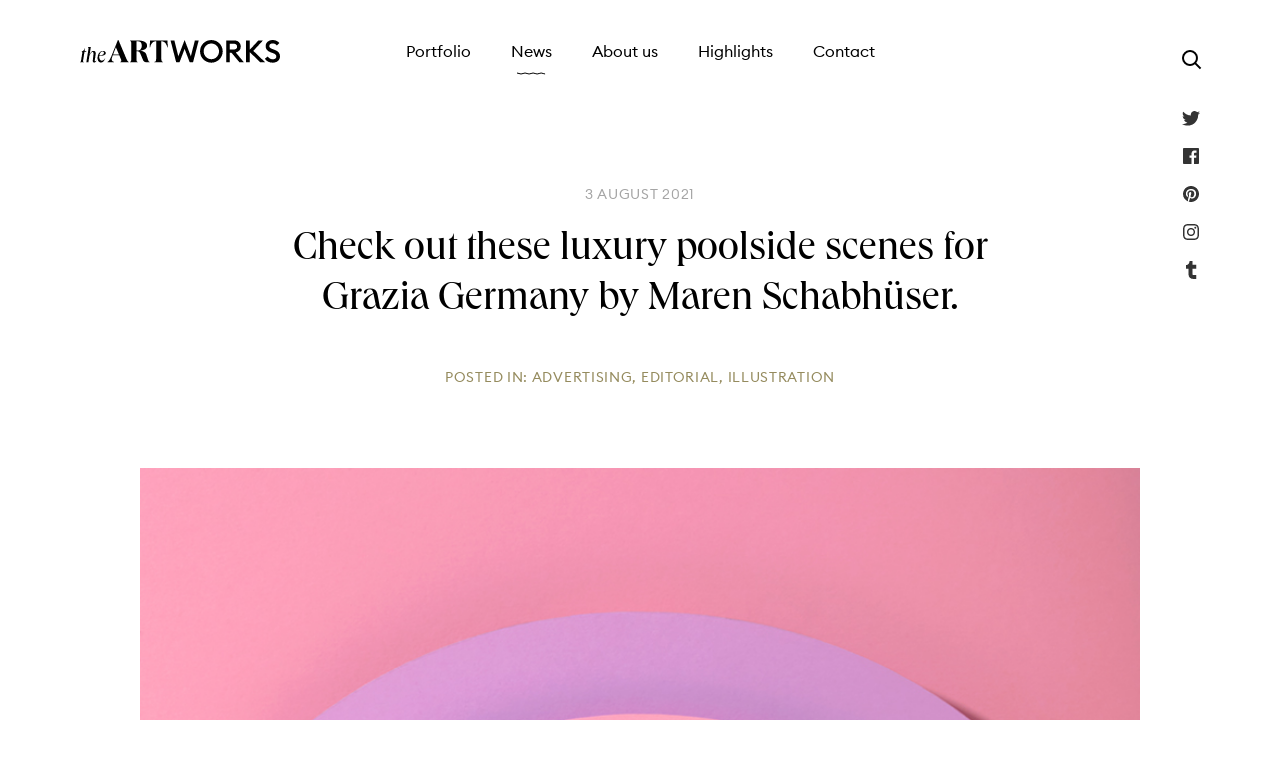

--- FILE ---
content_type: text/html; charset=UTF-8
request_url: https://www.theartworksinc.com/2021/08/03/check-out-these-luxury-poolside-scenes-for-grazia-germany-by-maren-schabhuser/
body_size: 5517
content:
<!doctype html>
<html lang="en-GB">
<head>
	    <meta charset="utf-8">
    <meta name="viewport" content="width=device-width, initial-scale=1">
    
    <link rel="preload" as="font" href="https://www.theartworksinc.com/wp-content/themes/artworks-2022/fonts/EuclidCircularB-Regular-WebXL.woff2" type="font/woff2" crossorigin="anonymous">
    <link rel="preload" as="font" href="https://www.theartworksinc.com/wp-content/themes/artworks-2022/fonts/EuclidCircularB-Medium-WebXL.woff2" type="font/woff2" crossorigin="anonymous">
    <link rel="preload" as="font" href="https://www.theartworksinc.com/wp-content/themes/artworks-2022/fonts/Queens_W-Regular.woff2" type="font/woff2" crossorigin="anonymous">
    <link rel="preload" as="font" href="https://www.theartworksinc.com/wp-content/themes/artworks-2022/fonts/Queens_W-Light.woff2" type="font/woff2" crossorigin="anonymous">
<meta name='robots' content='index, follow, max-image-preview:large, max-snippet:-1, max-video-preview:-1' />
	<style>img:is([sizes="auto" i], [sizes^="auto," i]) { contain-intrinsic-size: 3000px 1500px }</style>
	
	<!-- This site is optimized with the Yoast SEO plugin v18.8 - https://yoast.com/wordpress/plugins/seo/ -->
	<title>Check out these luxury poolside scenes for Grazia Germany by Maren Schabhüser. - The Artworks Illustration Agency</title>
	<link rel="canonical" href="https://www.theartworksinc.com/2021/08/03/check-out-these-luxury-poolside-scenes-for-grazia-germany-by-maren-schabhuser/" />
	<meta property="og:locale" content="en_GB" />
	<meta property="og:type" content="article" />
	<meta property="og:title" content="Check out these luxury poolside scenes for Grazia Germany by Maren Schabhüser. - The Artworks Illustration Agency" />
	<meta property="og:url" content="https://www.theartworksinc.com/2021/08/03/check-out-these-luxury-poolside-scenes-for-grazia-germany-by-maren-schabhuser/" />
	<meta property="og:site_name" content="The Artworks Illustration Agency" />
	<meta property="article:published_time" content="2021-08-03T14:07:40+00:00" />
	<meta property="article:modified_time" content="2022-02-25T16:45:01+00:00" />
	<meta property="og:image" content="https://www.theartworksinc.com/wp-content/uploads/2021/08/MS0028.jpg" />
	<meta property="og:image:width" content="920" />
	<meta property="og:image:height" content="1200" />
	<meta property="og:image:type" content="image/jpeg" />
	<meta name="twitter:card" content="summary_large_image" />
	<meta name="twitter:label1" content="Written by" />
	<meta name="twitter:data1" content="artworks" />
	<script type="application/ld+json" class="yoast-schema-graph">{"@context":"https://schema.org","@graph":[{"@type":"WebSite","@id":"https://www.theartworksinc.com/#website","url":"https://www.theartworksinc.com/","name":"The Artworks Illustration Agency","description":"","potentialAction":[{"@type":"SearchAction","target":{"@type":"EntryPoint","urlTemplate":"https://www.theartworksinc.com/?s={search_term_string}"},"query-input":"required name=search_term_string"}],"inLanguage":"en-GB"},{"@type":"ImageObject","inLanguage":"en-GB","@id":"https://www.theartworksinc.com/2021/08/03/check-out-these-luxury-poolside-scenes-for-grazia-germany-by-maren-schabhuser/#primaryimage","url":"https://www.theartworksinc.com/wp-content/uploads/2021/08/MS0028.jpg","contentUrl":"https://www.theartworksinc.com/wp-content/uploads/2021/08/MS0028.jpg","width":920,"height":1200},{"@type":"WebPage","@id":"https://www.theartworksinc.com/2021/08/03/check-out-these-luxury-poolside-scenes-for-grazia-germany-by-maren-schabhuser/#webpage","url":"https://www.theartworksinc.com/2021/08/03/check-out-these-luxury-poolside-scenes-for-grazia-germany-by-maren-schabhuser/","name":"Check out these luxury poolside scenes for Grazia Germany by Maren Schabhüser. - The Artworks Illustration Agency","isPartOf":{"@id":"https://www.theartworksinc.com/#website"},"primaryImageOfPage":{"@id":"https://www.theartworksinc.com/2021/08/03/check-out-these-luxury-poolside-scenes-for-grazia-germany-by-maren-schabhuser/#primaryimage"},"datePublished":"2021-08-03T14:07:40+00:00","dateModified":"2022-02-25T16:45:01+00:00","author":{"@id":"https://www.theartworksinc.com/#/schema/person/f93fd2cdb13b081153c7b02cb1c5fda7"},"breadcrumb":{"@id":"https://www.theartworksinc.com/2021/08/03/check-out-these-luxury-poolside-scenes-for-grazia-germany-by-maren-schabhuser/#breadcrumb"},"inLanguage":"en-GB","potentialAction":[{"@type":"ReadAction","target":["https://www.theartworksinc.com/2021/08/03/check-out-these-luxury-poolside-scenes-for-grazia-germany-by-maren-schabhuser/"]}]},{"@type":"BreadcrumbList","@id":"https://www.theartworksinc.com/2021/08/03/check-out-these-luxury-poolside-scenes-for-grazia-germany-by-maren-schabhuser/#breadcrumb","itemListElement":[{"@type":"ListItem","position":1,"name":"Home","item":"https://www.theartworksinc.com/"},{"@type":"ListItem","position":2,"name":"News","item":"https://www.theartworksinc.com/news/"},{"@type":"ListItem","position":3,"name":"Check out these luxury poolside scenes for Grazia Germany by Maren Schabhüser."}]},{"@type":"Person","@id":"https://www.theartworksinc.com/#/schema/person/f93fd2cdb13b081153c7b02cb1c5fda7","name":"artworks","url":"https://www.theartworksinc.com/author/artworks/"}]}</script>
	<!-- / Yoast SEO plugin. -->


<link rel='dns-prefetch' href='//www.googletagmanager.com' />
<style id='classic-theme-styles-inline-css' type='text/css'>
/*! This file is auto-generated */
.wp-block-button__link{color:#fff;background-color:#32373c;border-radius:9999px;box-shadow:none;text-decoration:none;padding:calc(.667em + 2px) calc(1.333em + 2px);font-size:1.125em}.wp-block-file__button{background:#32373c;color:#fff;text-decoration:none}
</style>
<link rel='stylesheet' id='theme-css' href='https://www.theartworksinc.com/wp-content/themes/artworks-2022/style.css?ver=1.2.6'  media='all' />

<!-- Google Analytics snippet added by Site Kit -->
<script  src="https://www.googletagmanager.com/gtag/js?id=UA-4986127-39" id="google_gtagjs-js" async></script>
<script  id="google_gtagjs-js-after">
/* <![CDATA[ */
window.dataLayer = window.dataLayer || [];function gtag(){dataLayer.push(arguments);}
gtag('set', 'linker', {"domains":["www.theartworksinc.com"]} );
gtag("js", new Date());
gtag("set", "developer_id.dZTNiMT", true);
gtag("config", "UA-4986127-39", {"anonymize_ip":true});
gtag("config", "G-K14CV8SM04");
/* ]]> */
</script>

<!-- End Google Analytics snippet added by Site Kit -->
<link rel="https://api.w.org/" href="https://www.theartworksinc.com/wp-json/" /><link rel="alternate" title="JSON" type="application/json" href="https://www.theartworksinc.com/wp-json/wp/v2/posts/17313" /><link rel="alternate" title="oEmbed (JSON)" type="application/json+oembed" href="https://www.theartworksinc.com/wp-json/oembed/1.0/embed?url=https%3A%2F%2Fwww.theartworksinc.com%2F2021%2F08%2F03%2Fcheck-out-these-luxury-poolside-scenes-for-grazia-germany-by-maren-schabhuser%2F" />
<link rel="alternate" title="oEmbed (XML)" type="text/xml+oembed" href="https://www.theartworksinc.com/wp-json/oembed/1.0/embed?url=https%3A%2F%2Fwww.theartworksinc.com%2F2021%2F08%2F03%2Fcheck-out-these-luxury-poolside-scenes-for-grazia-germany-by-maren-schabhuser%2F&#038;format=xml" />
<meta name="generator" content="Site Kit by Google 1.74.0" /><link rel="apple-touch-icon" sizes="180x180" href="/wp-content/uploads/fbrfg/apple-touch-icon.png">
<link rel="icon" type="image/png" sizes="32x32" href="/wp-content/uploads/fbrfg/favicon-32x32.png">
<link rel="icon" type="image/png" sizes="16x16" href="/wp-content/uploads/fbrfg/favicon-16x16.png">
<link rel="manifest" href="/wp-content/uploads/fbrfg/site.webmanifest">
<link rel="mask-icon" href="/wp-content/uploads/fbrfg/safari-pinned-tab.svg" color="#000000">
<link rel="shortcut icon" href="/wp-content/uploads/fbrfg/favicon.ico">
<meta name="msapplication-TileColor" content="#da532c">
<meta name="msapplication-config" content="/wp-content/uploads/fbrfg/browserconfig.xml">
<meta name="theme-color" content="#ffffff"></head>

<body class="post-template-default single single-post postid-17313 single-format-standard black-header">
	<div id="container" data-theme-url="https://www.theartworksinc.com/wp-content/themes/artworks-2022" data-ajax-url="https://www.theartworksinc.com/wp-admin/admin-ajax.php">
		<header id="header" class="rel">
			<div id="header-inner" class="wrapper flex jstfy-c rel">
				<a id="logo" class="block" href="https://www.theartworksinc.com">The Artworks Illustration Agency</a>
	            
	            <button type="button" id="nav-btn" class="hidden-md" aria-label="Menu"><span class="line-1"></span><span class="line-2"></span><span class="line-3"></span><span class="line-4"></span></button>
				<div id="nav-wrap">
			        <nav id="nav">
			            <div class="menu-main-menu-container"><ul id="menu-main-menu" class="menu"><li id="menu-item-18172" class="portfolio menu-item menu-item-type-post_type menu-item-object-page menu-item-18172"><a href="https://www.theartworksinc.com/portfolio/">Portfolio</a></li>
<li id="menu-item-105" class="news menu-item menu-item-type-post_type menu-item-object-page current_page_parent menu-item-105"><a href="https://www.theartworksinc.com/news/">News</a></li>
<li id="menu-item-104" class="menu-item menu-item-type-post_type menu-item-object-page menu-item-104"><a href="https://www.theartworksinc.com/about-us/">About us</a></li>
<li id="menu-item-18182" class="highlights menu-item menu-item-type-post_type menu-item-object-page menu-item-18182"><a href="https://www.theartworksinc.com/advertising-agency-illustration/">Highlights</a></li>
<li id="menu-item-107" class="menu-item menu-item-type-post_type menu-item-object-page menu-item-107"><a href="https://www.theartworksinc.com/contact/">Contact</a></li>
</ul></div>			        </nav>
			        <div id="header-social" class="social-icons flex jstfy-c">
                        <a class="twitter" href="https://twitter.com/ArtworksIllos" target="_blank" rel="noopener">Twitter</a>
                        <a class="facebook" href="https://www.facebook.com/artworksillustration/" target="_blank" rel="noopener">Facebook</a>
                        <a class="pinterest" href="https://www.pinterest.co.uk/theartworks/" target="_blank" rel="noopener">Pinterest</a>
                        <a class="instagram" href="https://www.instagram.com/theartworks_inc/" target="_blank" rel="noopener">Instagram</a>
                        <a class="tumblr" href="https://www.tumblr.com/follow/theartworksinc" target="_blank" rel="noopener">Tumblr</a>
			        </div>
			    </div>
	        	
	        	<button type="button" id="header-search-open" class="flex inline align-c jstfy-c" aria-label="Search"></button>
        		<div id="header-search-wrap" class="bg-black fade invis">
        			<div id="header-search" class="wrapper rel text-r flex-md jstfy-c">
	    				<button type="button" id="header-search-close" class="flex inline align-c white mar-b-15">Close <span class="cross"></span></button>
        				<form class="header-search-form validate-form grow rel" method="get" action="https://www.theartworksinc.com" data-no-ajax="1">
		                    <input type="text" class="text required" name="s" placeholder="Search artists, news or categories...">
		    				<button type="submit" id="header-search-submit" class="flex inline align-c jstfy-c" aria-label="submit"></button>
		                </form>
	    			</div>
	    		</div>
			</div>
		</header>
	    
		<main id="main">
	
    <div class="wrapper">
		<div class="mw-more mar-auto text-c mar-b-80">
            <p class="caps-sans light-grey more-mar">3 August 2021</p>
            <h1 class="med-title serif">Check out these luxury poolside scenes for Grazia Germany by Maren Schabhüser.</h1>
            <p class="caps-sans gold">Posted in: <a href="https://www.theartworksinc.com/category/advertising/" rel="category tag">Advertising</a>, <a href="https://www.theartworksinc.com/category/editorial/" rel="category tag">Editorial</a>, <a href="https://www.theartworksinc.com/category/illustration/" rel="category tag">Illustration</a></p>
		</div>
        <div class="mw-1000 mar-auto mar-b-100">
			
    <img class="w-100 lazy" src="data:image/svg+xml,%3Csvg xmlns='http://www.w3.org/2000/svg' viewBox='0 0 920 1200'%3E%3C/svg%3E" data-src="https://www.theartworksinc.com/wp-content/uploads/2021/08/MS0028.jpg" data-srcset="https://www.theartworksinc.com/wp-content/uploads/2021/08/MS0028.jpg 2048w, https://www.theartworksinc.com/wp-content/uploads/2021/08/MS0028.jpg 1536w, https://www.theartworksinc.com/wp-content/uploads/2021/08/MS0028.jpg 960w, https://www.theartworksinc.com/wp-content/uploads/2021/08/MS0028-720x939.jpg 720w" data-sizes="(min-width: 1260px) 75vw, (min-width: 1024px) 100vw, (min-width: 768px) 100vw, (min-width: 600px) 100vw, 100vw" height="1200" width="920" alt="">
		</div>

		
                <div class="large mw-more mar-auto mar-b-100 cms">
                    <p><a href="https://www.theartworksinc.com/portfolio/maren-schabhuser/">Maren Schabhüser</a> has created an incredible jewellery editorial image for Grazia Magazine Germany&#8217;s summer issue; the perfect creative solution when you can&#8217;t shoot with a model because of the pandemic.</p>
<p>Working within the themes of summer, minimalism and brightness, Maren has sculpted a graphic twist on summery topics that manage to avoid cliché trappings, &#8220;It was particularly exciting to have such high-quality jewellery on the set.&#8221; Creating scenes that evoke poolside villas and tropical sunsets, the bold colours add to the luxury of the jewellery in the images.</p>
                </div>

            
            	<div class="mw-1000 mar-auto mar-b-100">
            		
    <img class="w-100 lazy" src="data:image/svg+xml,%3Csvg xmlns='http://www.w3.org/2000/svg' viewBox='0 0 920 1200'%3E%3C/svg%3E" data-src="https://www.theartworksinc.com/wp-content/uploads/2021/08/MS0028.jpg" data-srcset="https://www.theartworksinc.com/wp-content/uploads/2021/08/MS0028.jpg 2048w, https://www.theartworksinc.com/wp-content/uploads/2021/08/MS0028.jpg 1536w, https://www.theartworksinc.com/wp-content/uploads/2021/08/MS0028.jpg 960w, https://www.theartworksinc.com/wp-content/uploads/2021/08/MS0028-720x939.jpg 720w" data-sizes="(min-width: 1260px) 75vw, (min-width: 1024px) 100vw, (min-width: 768px) 100vw, (min-width: 600px) 100vw, 100vw" height="1200" width="920" alt="">
            	</div>

            
            	<div class="mw-1000 mar-auto mar-b-100">
            		
    <img class="w-100 lazy" src="data:image/svg+xml,%3Csvg xmlns='http://www.w3.org/2000/svg' viewBox='0 0 920 1200'%3E%3C/svg%3E" data-src="https://www.theartworksinc.com/wp-content/uploads/2021/08/MS0027.jpg" data-srcset="https://www.theartworksinc.com/wp-content/uploads/2021/08/MS0027.jpg 2048w, https://www.theartworksinc.com/wp-content/uploads/2021/08/MS0027.jpg 1536w, https://www.theartworksinc.com/wp-content/uploads/2021/08/MS0027.jpg 960w, https://www.theartworksinc.com/wp-content/uploads/2021/08/MS0027-720x939.jpg 720w" data-sizes="(min-width: 1260px) 75vw, (min-width: 1024px) 100vw, (min-width: 768px) 100vw, (min-width: 600px) 100vw, 100vw" height="1200" width="920" alt="">
            	</div>

            
            	<div class="mw-1000 mar-auto mar-b-100">
            		
    <img class="w-100 lazy" src="data:image/svg+xml,%3Csvg xmlns='http://www.w3.org/2000/svg' viewBox='0 0 920 1200'%3E%3C/svg%3E" data-src="https://www.theartworksinc.com/wp-content/uploads/2021/08/MS0029.jpg" data-srcset="https://www.theartworksinc.com/wp-content/uploads/2021/08/MS0029.jpg 2048w, https://www.theartworksinc.com/wp-content/uploads/2021/08/MS0029.jpg 1536w, https://www.theartworksinc.com/wp-content/uploads/2021/08/MS0029.jpg 960w, https://www.theartworksinc.com/wp-content/uploads/2021/08/MS0029-720x939.jpg 720w" data-sizes="(min-width: 1260px) 75vw, (min-width: 1024px) 100vw, (min-width: 768px) 100vw, (min-width: 600px) 100vw, 100vw" height="1200" width="920" alt="">
            	</div>

            
            	<div class="mw-1000 mar-auto mar-b-100">
            		
    <img class="w-100 lazy" src="data:image/svg+xml,%3Csvg xmlns='http://www.w3.org/2000/svg' viewBox='0 0 920 1200'%3E%3C/svg%3E" data-src="https://www.theartworksinc.com/wp-content/uploads/2021/08/MS0030.jpg" data-srcset="https://www.theartworksinc.com/wp-content/uploads/2021/08/MS0030.jpg 2048w, https://www.theartworksinc.com/wp-content/uploads/2021/08/MS0030.jpg 1536w, https://www.theartworksinc.com/wp-content/uploads/2021/08/MS0030.jpg 960w, https://www.theartworksinc.com/wp-content/uploads/2021/08/MS0030-720x939.jpg 720w" data-sizes="(min-width: 1260px) 75vw, (min-width: 1024px) 100vw, (min-width: 768px) 100vw, (min-width: 600px) 100vw, 100vw" height="1200" width="920" alt="">
            	</div>

            
            	<div class="mw-1000 mar-auto mar-b-100">
            		
    <img class="w-100 lazy" src="data:image/svg+xml,%3Csvg xmlns='http://www.w3.org/2000/svg' viewBox='0 0 920 1200'%3E%3C/svg%3E" data-src="https://www.theartworksinc.com/wp-content/uploads/2021/08/MS0031.jpg" data-srcset="https://www.theartworksinc.com/wp-content/uploads/2021/08/MS0031.jpg 2048w, https://www.theartworksinc.com/wp-content/uploads/2021/08/MS0031.jpg 1536w, https://www.theartworksinc.com/wp-content/uploads/2021/08/MS0031.jpg 960w, https://www.theartworksinc.com/wp-content/uploads/2021/08/MS0031-720x939.jpg 720w" data-sizes="(min-width: 1260px) 75vw, (min-width: 1024px) 100vw, (min-width: 768px) 100vw, (min-width: 600px) 100vw, 100vw" height="1200" width="920" alt="">
            	</div>

            
            	<div class="mw-1000 mar-auto mar-b-100">
            		
    <img class="w-100 lazy" src="data:image/svg+xml,%3Csvg xmlns='http://www.w3.org/2000/svg' viewBox='0 0 920 1200'%3E%3C/svg%3E" data-src="https://www.theartworksinc.com/wp-content/uploads/2021/08/MS0032.jpg" data-srcset="https://www.theartworksinc.com/wp-content/uploads/2021/08/MS0032.jpg 2048w, https://www.theartworksinc.com/wp-content/uploads/2021/08/MS0032.jpg 1536w, https://www.theartworksinc.com/wp-content/uploads/2021/08/MS0032.jpg 960w, https://www.theartworksinc.com/wp-content/uploads/2021/08/MS0032-720x939.jpg 720w" data-sizes="(min-width: 1260px) 75vw, (min-width: 1024px) 100vw, (min-width: 768px) 100vw, (min-width: 600px) 100vw, 100vw" height="1200" width="920" alt="">
            	</div>

            	</div>

    <div class="bg-off-white pad-t-60 pad-b-40">
        <div class="wrapper">
            <h3 class="med-title serif text-c">You may have missed...</h3>
            <div class="masonry">
                <article class="masonry-item post mar-b-40">
	<a href="https://www.theartworksinc.com/2018/06/05/introducing-our-new-norwegian-duo-darling-clementine/" class="block roll-link">
		
    <img class="rounded-tl rounded-tr shadow w-100 lazy" src="data:image/svg+xml,%3Csvg xmlns='http://www.w3.org/2000/svg' viewBox='0 0 591 417'%3E%3C/svg%3E" data-src="https://www.theartworksinc.com/wp-content/uploads/2018/06/DC038.jpg" height="417" width="591" alt="">
		<div class="bg-white rounded-bl rounded-br shadow mar-t-gap pad-20 on-top">
			<p class="caps-sans light-grey">5 June 2018</p>
			<h2 class="smaller-title bold black">Introducing our new Norwegian duo Darling Clementine!</h2>
			<p class="med-grey hidden block-md">We are delighted to welcome Norwegian duo Ingrid and Tonje aka Darling Clementine to The Artworks team. Having undertaken Visual...</p>
			<p><span class="arrow-link">Read article</span></p>
		</div>
	</a>
</article><article class="masonry-item post mar-b-40">
	<a href="https://www.theartworksinc.com/2020/07/21/laurindo-felicianos-surrealist-tinged-poster-for-la-compagnie-des-gens/" class="block roll-link">
		
    <img class="rounded-tl rounded-tr shadow w-100 lazy" src="data:image/svg+xml,%3Csvg xmlns='http://www.w3.org/2000/svg' viewBox='0 0 720 1080'%3E%3C/svg%3E" data-src="https://www.theartworksinc.com/wp-content/uploads/2020/07/LF0006-1-720x1080.jpg" height="1080" width="720" alt="">
		<div class="bg-white rounded-bl rounded-br shadow mar-t-gap pad-20 on-top">
			<p class="caps-sans light-grey">21 July 2020</p>
			<h2 class="smaller-title bold black">Laurindo Feliciano&#039;s creates a surrealist tinged poster for La Compagnie Des Gens.</h2>
			<p class="med-grey hidden block-md">Laurindo Feliciano has illustrated a poster for the Burgundy based theatre company, La Compagnie Des Gens. Initially having all their...</p>
			<p><span class="arrow-link">Read article</span></p>
		</div>
	</a>
</article><article class="masonry-item post mar-b-40">
	<a href="https://www.theartworksinc.com/2015/07/31/6695/" class="block roll-link">
		
    <img class="rounded-tl rounded-tr shadow w-100 lazy" src="data:image/svg+xml,%3Csvg xmlns='http://www.w3.org/2000/svg' viewBox='0 0 696 996'%3E%3C/svg%3E" data-src="https://www.theartworksinc.com/wp-content/uploads/2015/07/ntp0156.jpg" height="996" width="696" alt="">
		<div class="bg-white rounded-bl rounded-br shadow mar-t-gap pad-20 on-top">
			<p class="caps-sans light-grey">31 July 2015</p>
			<h2 class="smaller-title bold black">Niroot Puttapipat&#039;s incredible work with the Folio Society</h2>
			<p class="med-grey hidden block-md">Niroot Puttapipat has been building a splendid library of books commissioned by the Folio Society. His intricate and other worldly...</p>
			<p><span class="arrow-link">Read article</span></p>
		</div>
	</a>
</article>            </div>
        </div>
    </div>
    
	
        </main>

        <footer id="footer" class="bg-off-black pad-t-40 pad-b-40">
            <div class="wrapper grid less-c-gap">
                <div class="col-6 col-4-xs col-2-md footer-menu">
                    <h4 class="caps-serif white">Highlights</h4>
                    <div class="menu-footer-menu-1-container"><ul id="menu-footer-menu-1" class="menu"><li id="menu-item-18211" class="menu-item menu-item-type-post_type menu-item-object-page menu-item-18211"><a href="https://www.theartworksinc.com/advertising-agency-illustration/">Advertising</a></li>
<li id="menu-item-18212" class="menu-item menu-item-type-post_type menu-item-object-page menu-item-18212"><a href="https://www.theartworksinc.com/childrens-book-illustrations/">Children&#8217;s Books</a></li>
<li id="menu-item-18213" class="menu-item menu-item-type-post_type menu-item-object-page menu-item-18213"><a href="https://www.theartworksinc.com/design-agency-illustration/">Design</a></li>
<li id="menu-item-18214" class="menu-item menu-item-type-post_type menu-item-object-page menu-item-18214"><a href="https://www.theartworksinc.com/editorial-illustration/">Editorial</a></li>
<li id="menu-item-18215" class="menu-item menu-item-type-post_type menu-item-object-page menu-item-18215"><a href="https://www.theartworksinc.com/publishing-illustration/">Publishing</a></li>
<li id="menu-item-18216" class="menu-item menu-item-type-post_type menu-item-object-page menu-item-18216"><a href="https://www.theartworksinc.com/animation/">Animation</a></li>
</ul></div>                </div>
                <div class="col-6 col-4-xs col-2-md footer-menu">
                    <h4 class="caps-serif white">Follow us</h4>
                    <ul class="menu">
                        <li><a href="https://twitter.com/ArtworksIllos" target="_blank" rel="noopener">Twitter</a></li>
                        <li><a href="https://www.facebook.com/artworksillustration/" target="_blank" rel="noopener">Facebook</a></li>
                        <li><a href="https://www.pinterest.co.uk/theartworks/" target="_blank" rel="noopener">Pinterest</a></li>
                        <li><a href="https://www.instagram.com/theartworks_inc/" target="_blank" rel="noopener">Instagram</a></li>
                        <li><a href="https://www.tumblr.com/follow/theartworksinc" target="_blank" rel="noopener">Tumblr</a></li>
                    </ul>
                </div>
                <div class="col-6 col-4-xs col-2-md footer-menu">
                    <h4 class="caps-serif white">Studio</h4>
                    <div class="menu-footer-menu-2-container"><ul id="menu-footer-menu-2" class="menu"><li id="menu-item-114" class="menu-item menu-item-type-post_type menu-item-object-page current_page_parent menu-item-114"><a href="https://www.theartworksinc.com/news/">News</a></li>
<li id="menu-item-113" class="menu-item menu-item-type-post_type menu-item-object-page menu-item-113"><a href="https://www.theartworksinc.com/about-us/">About us</a></li>
<li id="menu-item-115" class="menu-item menu-item-type-post_type menu-item-object-page menu-item-115"><a href="https://www.theartworksinc.com/contact/">Contact</a></li>
</ul></div>                </div>
                <div class="col-12 col-4-xs col-3-md first-md">
                    <a id="logo-footer" class="block" href="https://www.theartworksinc.com">The Artworks Illustration Agency</a>
                </div>
                <div id="legal-wrap" class="col-12 col-8-xs col-3-md small light-grey">
                    <h4 class="caps-serif white hidden block-xs">Legal</h4>
                    <p class="mar-b-0">
                        © 2025 The Artworks Illustration Agency                    </p>
                    
                    <div class="menu-footer-legal-menu-container"><ul id="menu-footer-legal-menu" class="menu"><li id="menu-item-108" class="menu-item menu-item-type-post_type menu-item-object-page menu-item-privacy-policy menu-item-108"><a rel="privacy-policy" href="https://www.theartworksinc.com/privacy/">Privacy Policy</a></li>
<li id="menu-item-111" class="menu-item menu-item-type-post_type menu-item-object-page menu-item-111"><a href="https://www.theartworksinc.com/terms/">Terms of service</a></li>
</ul></div>                    
                    <p id="copyright" class="mar-b-0">
                        Design by <a href="https://www.richardpchapman.com" target="_blank" rel="noopener">Richard Chapman Studio</a>
                    </p>
                </div>
            </div>
        </footer>

        <div id="gallery-modal-wrap" class="fxd-box bg-black-55 fade slow invis">
            <div id="gallery-modal" class="h-100 mar-auto flex align-c pad-15">
                <button type="button" class="gallery-arw prev no-shrink mar-r-20" aria-label="Previous"></button>
                <div id="gallery-image" class="grow h-100"></div>
                <button type="button" class="gallery-arw next no-shrink mar-l-20" aria-label="Next"></button>
            </div>
        </div>
    </div>

    <script  src="https://www.theartworksinc.com/wp-content/themes/artworks-2022/js/site.js?ver=1.2.6" id="theme-js"></script>
</body>
</html>


--- FILE ---
content_type: text/css
request_url: https://www.theartworksinc.com/wp-content/themes/artworks-2022/style.css?ver=1.2.6
body_size: 6850
content:
/*!
 *  Theme Name: The Artworks
 *  Description: Custom WordPress theme for The Artworks
 *  Version: 1.2.6
 *  Author: Kyle Duncan
 *  Author URI: https://www.thisisforge.com/
 *  */@font-face{font-display:swap;font-family:"Euclid Circular B";font-style:normal;font-weight:400;src:url("fonts/EuclidCircularB-Regular-WebXL.woff2") format("woff2"),url("EuclidCircularB-Regular-WebXL.woff") format("woff")}@font-face{font-display:swap;font-family:"Euclid Circular B";font-style:normal;font-weight:500;src:url("fonts/EuclidCircularB-Medium-WebXL.woff2") format("woff2"),url("EuclidCircularB-Medium-WebXL.woff") format("woff")}@font-face{font-display:swap;font-family:"Queens";font-style:normal;font-weight:300;src:url("fonts/Queens_W-Light.woff2") format("woff2"),url("Queens_W-Light.woff") format("woff")}@font-face{font-display:swap;font-family:"Queens";font-style:normal;font-weight:400;src:url("fonts/Queens_W-Regular.woff2") format("woff2"),url("Queens_W-Regular.woff") format("woff")}@font-face{font-display:swap;font-family:"Queens";font-style:italic;font-weight:400;src:url("fonts/Queens_W-Italic.woff2") format("woff2"),url("Queens_W-Italic.woff") format("woff")}:root{--white: #fff;--black: #000;--error-red: #DB4141;--off-black: #1B1B1B;--med-grey: #525252;--light-grey: #a5a5a5;--lighter-grey: #d8d8d8;--off-white: #efefef;--gold: #958B5E;--tan: #DDD5B1;--black-5: rgba(0, 0, 0, 0.05);--black-15: rgba(0, 0, 0, 0.15);--black-55: rgba(0, 0, 0, 0.55);--white-15: rgba(255, 255, 255, 0.15);--white-35: rgba(255, 255, 255, 0.35);--white-55: rgba(255, 255, 255, 0.55);--white-fade: linear-gradient(rgba(255, 255, 255, 0), rgba(255, 255, 255, 1));--off-white-fade: linear-gradient(rgba(239, 239, 239, 0), rgba(239, 239, 239, 1));--sans: "Euclid Circular B", Arial, Helvetica, sans-serif;--serif: Queens, Georgia, "Times New Roman", serif;--logo-height: 23px;--logo-width: 201px}@media all and (min-width: 0)and (max-width: 767px){:root{--gutter: 15px}}@media all and (min-width: 768px)and (max-width: 1259px){:root{--gutter: 40px}}@media all and (min-width: 1260px){:root{--gutter: 80px}}*,*::before,*::after{box-sizing:border-box;margin:0;padding:0}*:focus{outline:none}ul,ol,li{list-style:none}address{font-style:normal}#container .mar-b-0{margin-bottom:0}.mar-t-gap{margin-top:3px}.mar-l-5{margin-left:5px}.mar-r-5{margin-right:5px}.mar-t-5{margin-top:5px}.mar-b-5{margin-bottom:5px}.mar-l-10{margin-left:10px}.mar-r-10{margin-right:10px}.mar-t-10{margin-top:10px}.mar-b-10{margin-bottom:10px}.mar-l-15{margin-left:15px}.mar-r-15{margin-right:15px}.mar-t-15{margin-top:15px}.mar-b-15{margin-bottom:15px}.mar-l-20{margin-left:20px}.mar-r-20{margin-right:20px}.mar-t-20{margin-top:20px}.mar-b-20{margin-bottom:20px}.mar-l-30{margin-left:30px}.mar-r-30{margin-right:30px}.mar-t-30{margin-top:30px}.mar-b-30{margin-bottom:30px}.mar-l-40{margin-left:40px}.mar-r-40{margin-right:40px}.mar-t-40{margin-top:40px}.mar-b-40{margin-bottom:40px}.mar-auto{margin-left:auto;margin-right:auto}.mar-v-auto{margin-bottom:auto;margin-top:auto}.mar-neg{margin-left:calc(-1*var(--gutter));margin-right:calc(-1*var(--gutter))}@media all and (min-width: 0)and (max-width: 767px){.mar-l-60,.mar-l-80,.mar-l-100{margin-left:40px}.mar-r-60,.mar-r-80,.mar-r-100{margin-right:40px}.mar-t-60,.mar-t-80,.mar-t-100{margin-top:40px}.mar-b-60,.mar-b-80,.mar-b-100{margin-bottom:40px}}@media all and (min-width: 768px){.mar-t-60{margin-top:60px}.mar-b-60{margin-bottom:60px}.mar-t-80{margin-top:80px}.mar-b-80{margin-bottom:80px}.mar-t-100{margin-top:100px}.mar-b-100{margin-bottom:100px}.mar-x-0-sm{margin-left:0;margin-right:0}.mar-l-0-sm{margin-left:0}.mar-r-0-sm{margin-right:0}}@media all and (min-width: 1024px){.mar-l-60{margin-left:60px}.mar-r-60{margin-right:60px}.mar-l-80{margin-left:80px}.mar-r-80{margin-right:80px}.mar-l-100{margin-left:100px}.mar-r-100{margin-right:100px}.mar-x-0-md{margin-left:0;margin-right:0}}.pad-l-5{padding-left:5px}.pad-r-5{padding-right:5px}.pad-t-5{padding-top:5px}.pad-b-5{padding-bottom:5px}.pad-l-10{padding-left:10px}.pad-r-10{padding-right:10px}.pad-t-10{padding-top:10px}.pad-b-10{padding-bottom:10px}.pad-10{padding:10px}.pad-l-15{padding-left:15px}.pad-r-15{padding-right:15px}.pad-t-15{padding-top:15px}.pad-b-15{padding-bottom:15px}.pad-15{padding:15px}.pad-l-20{padding-left:20px}.pad-r-20{padding-right:20px}.pad-t-20{padding-top:20px}.pad-b-20{padding-bottom:20px}.pad-20{padding:20px}.pad-l-30{padding-left:30px}.pad-r-30{padding-right:30px}.pad-t-30{padding-top:30px}.pad-b-30{padding-bottom:30px}.pad-30{padding:30px}.pad-l-40{padding-left:40px}.pad-r-40{padding-right:40px}.pad-t-40{padding-top:40px}.pad-b-40{padding-bottom:40px}.pad-40{padding:40px}@media all and (min-width: 0)and (max-width: 767px){.pad-b-60,.pad-b-80,.pad-b-100{padding-bottom:40px}.pad-t-60,.pad-t-80,.pad-t-100{padding-top:40px}.box-pad{padding:25px 20px 20px}.box-pad-more{padding:30px}}@media all and (min-width: 0)and (max-width: 1023px){.pad-l-60,.pad-l-80,.pad-l-100{padding-left:40px}.pad-r-60,.pad-r-80,.pad-r-100{padding-right:40px}}@media all and (min-width: 768px){.pad-t-60{padding-top:60px}.pad-b-60{padding-bottom:60px}.pad-t-80{padding-top:80px}.pad-b-80{padding-bottom:80px}.pad-t-100{padding-top:100px}.pad-b-100{padding-bottom:100px}}@media all and (min-width: 768px)and (max-width: 1023px){.box-pad-more{padding:60px}.box-pad{padding:40px 20px}}@media all and (min-width: 1024px){.pad-l-60{padding-left:60px}.pad-r-60{padding-right:60px}.pad-l-80{padding-left:80px}.pad-r-80{padding-right:80px}.pad-l-100{padding-left:100px}.pad-r-100{padding-right:100px}.box-pad-more{padding:100px}.box-pad{padding:60px 20px 40px}}.wrapper{margin-left:auto;margin-right:auto;max-width:1360px;width:calc(100% - var(--gutter)*2)}.wrapper.no-cntr{margin-left:0;margin-right:0}.grid{column-gap:6%;display:grid;grid-template-columns:repeat(12, 1fr);row-gap:2.5rem}.grid.no-gap{gap:0}.grid.no-c-gap{column-gap:0}.grid.no-r-gap{row-gap:0}.grid.less-c-gap{column-gap:3%}.grid.align-s{align-items:start}.grid.align-c{align-items:center}.grid.align-e{align-items:end}.grid.jstfy-s{justify-items:start}.grid.jstfy-c{justify-items:center}.grid.jstfy-e{justify-items:end}.grid .col-1{grid-column:span 1}.grid .col-2{grid-column:span 2}.grid .col-3{grid-column:span 3}.grid .col-4{grid-column:span 4}.grid .col-5{grid-column:span 5}.grid .col-6{grid-column:span 6}.grid .col-7{grid-column:span 7}.grid .col-8{grid-column:span 8}.grid .col-9{grid-column:span 9}.grid .col-10{grid-column:span 10}.grid .col-11{grid-column:span 11}.grid .col-12{grid-column:span 12}.grid .col-12.overlap{grid-column:1/span 12;grid-row:1}@media all and (min-width: 360px){.grid .col-1-xxs{grid-column:span 1}.grid .col-2-xxs{grid-column:span 2}.grid .col-3-xxs{grid-column:span 3}.grid .col-4-xxs{grid-column:span 4}.grid .col-5-xxs{grid-column:span 5}.grid .col-6-xxs{grid-column:span 6}.grid .col-7-xxs{grid-column:span 7}.grid .col-8-xxs{grid-column:span 8}.grid .col-9-xxs{grid-column:span 9}.grid .col-10-xxs{grid-column:span 10}.grid .col-11-xxs{grid-column:span 11}.grid .col-12-xxs{grid-column:span 12}.grid .first-xxs{order:-1}.grid .last-xxs{order:13}}@media all and (min-width: 600px){.grid .col-1-xs{grid-column:span 1}.grid .col-2-xs{grid-column:span 2}.grid .col-3-xs{grid-column:span 3}.grid .col-4-xs{grid-column:span 4}.grid .col-5-xs{grid-column:span 5}.grid .col-6-xs{grid-column:span 6}.grid .col-7-xs{grid-column:span 7}.grid .col-8-xs{grid-column:span 8}.grid .col-9-xs{grid-column:span 9}.grid .col-10-xs{grid-column:span 10}.grid .col-11-xs{grid-column:span 11}.grid .col-12-xs{grid-column:span 12}.grid .first-xs{order:-1}.grid .last-xs{order:13}}@media all and (min-width: 768px){.grid .col-1-sm{grid-column:span 1}.grid .col-2-sm{grid-column:span 2}.grid .col-3-sm{grid-column:span 3}.grid .col-4-sm{grid-column:span 4}.grid .col-5-sm{grid-column:span 5}.grid .col-6-sm{grid-column:span 6}.grid .col-7-sm{grid-column:span 7}.grid .col-8-sm{grid-column:span 8}.grid .col-9-sm{grid-column:span 9}.grid .col-10-sm{grid-column:span 10}.grid .col-11-sm{grid-column:span 11}.grid .col-12-sm{grid-column:span 12}.grid .first-sm{order:-1}.grid .last-sm{order:13}}@media all and (min-width: 1024px){.grid .col-1-md{grid-column:span 1}.grid .col-2-md{grid-column:span 2}.grid .col-3-md{grid-column:span 3}.grid .col-4-md{grid-column:span 4}.grid .col-5-md{grid-column:span 5}.grid .col-6-md{grid-column:span 6}.grid .col-7-md{grid-column:span 7}.grid .col-8-md{grid-column:span 8}.grid .col-9-md{grid-column:span 9}.grid .col-10-md{grid-column:span 10}.grid .col-11-md{grid-column:span 11}.grid .col-12-md{grid-column:span 12}.grid .first-md{order:-1}.grid .last-md{order:13}}@media all and (min-width: 1260px){.grid .col-1-lg{grid-column:span 1}.grid .col-2-lg{grid-column:span 2}.grid .col-3-lg{grid-column:span 3}.grid .col-4-lg{grid-column:span 4}.grid .col-5-lg{grid-column:span 5}.grid .col-6-lg{grid-column:span 6}.grid .col-7-lg{grid-column:span 7}.grid .col-8-lg{grid-column:span 8}.grid .col-9-lg{grid-column:span 9}.grid .col-10-lg{grid-column:span 10}.grid .col-11-lg{grid-column:span 11}.grid .col-12-lg{grid-column:span 12}.grid .first-lg{order:-1}.grid .last-lg{order:13}}@media all and (min-width: 1420px){.grid .col-1-xl{grid-column:span 1}.grid .col-2-xl{grid-column:span 2}.grid .col-3-xl{grid-column:span 3}.grid .col-4-xl{grid-column:span 4}.grid .col-5-xl{grid-column:span 5}.grid .col-6-xl{grid-column:span 6}.grid .col-7-xl{grid-column:span 7}.grid .col-8-xl{grid-column:span 8}.grid .col-9-xl{grid-column:span 9}.grid .col-10-xl{grid-column:span 10}.grid .col-11-xl{grid-column:span 11}.grid .col-12-xl{grid-column:span 12}.grid .first-xl{order:-1}.grid .last-xl{order:13}}.flex.column,.flex-xxs.column,.flex-xs.column,.flex-sm.column,.flex-md.column,.flex-lg.column,.flex-xl.column{flex-direction:column}.flex.wrap,.flex-xxs.wrap,.flex-xs.wrap,.flex-sm.wrap,.flex-md.wrap,.flex-lg.wrap,.flex-xl.wrap{flex-wrap:wrap}.flex.align-s,.flex-xxs.align-s,.flex-xs.align-s,.flex-sm.align-s,.flex-md.align-s,.flex-lg.align-s,.flex-xl.align-s{align-items:flex-start}.flex.align-c,.flex-xxs.align-c,.flex-xs.align-c,.flex-sm.align-c,.flex-md.align-c,.flex-lg.align-c,.flex-xl.align-c{align-items:center}.flex.align-e,.flex-xxs.align-e,.flex-xs.align-e,.flex-sm.align-e,.flex-md.align-e,.flex-lg.align-e,.flex-xl.align-e{align-items:flex-end}.flex.baseline,.flex-xxs.baseline,.flex-xs.baseline,.flex-sm.baseline,.flex-md.baseline,.flex-lg.baseline,.flex-xl.baseline{align-items:baseline}.flex.jstfy-s,.flex-xxs.jstfy-s,.flex-xs.jstfy-s,.flex-sm.jstfy-s,.flex-md.jstfy-s,.flex-lg.jstfy-s,.flex-xl.jstfy-s{justify-content:flex-start}.flex.jstfy-c,.flex-xxs.jstfy-c,.flex-xs.jstfy-c,.flex-sm.jstfy-c,.flex-md.jstfy-c,.flex-lg.jstfy-c,.flex-xl.jstfy-c{justify-content:center}.flex.jstfy-e,.flex-xxs.jstfy-e,.flex-xs.jstfy-e,.flex-sm.jstfy-e,.flex-md.jstfy-e,.flex-lg.jstfy-e,.flex-xl.jstfy-e{justify-content:flex-end}.flex.spc-arnd,.flex-xxs.spc-arnd,.flex-xs.spc-arnd,.flex-sm.spc-arnd,.flex-md.spc-arnd,.flex-lg.spc-arnd,.flex-xl.spc-arnd{justify-content:space-around}.flex.spc-btwn,.flex-xxs.spc-btwn,.flex-xs.spc-btwn,.flex-sm.spc-btwn,.flex-md.spc-btwn,.flex-lg.spc-btwn,.flex-xl.spc-btwn{justify-content:space-between}.flex.spc-even,.flex-xxs.spc-even,.flex-xs.spc-even,.flex-sm.spc-even,.flex-md.spc-even,.flex-lg.spc-even,.flex-xl.spc-even{justify-content:space-evenly}.flex .grow,.flex-xxs .grow,.flex-xs .grow,.flex-sm .grow,.flex-md .grow,.flex-lg .grow,.flex-xl .grow{flex-grow:1}.flex .no-shrink,.flex-xxs .no-shrink,.flex-xs .no-shrink,.flex-sm .no-shrink,.flex-md .no-shrink,.flex-lg .no-shrink,.flex-xl .no-shrink{flex-shrink:0}.flex .first,.flex-xxs .first,.flex-xs .first,.flex-sm .first,.flex-md .first,.flex-lg .first,.flex-xl .first{order:-1}.flex .last,.flex-xxs .last,.flex-xs .last,.flex-sm .last,.flex-md .last,.flex-lg .last,.flex-xl .last{order:99}.white{color:var(--white)}.black{color:var(--black)}.error-red{color:var(--error-red)}.med-grey{color:var(--med-grey)}.light-grey{color:var(--light-grey)}.gold{color:var(--gold)}.tan{color:var(--tan)}.bg-white{background-color:var(--white)}.bg-black{background-color:var(--black)}.bg-off-white{background-color:var(--off-white)}.bg-off-black{background-color:var(--off-black)}.bg-black-55{background-color:var(--black-55)}.bdr-t-black{border-top:2px solid var(--black)}.bdr-b-lighter-grey{border-bottom:1px solid var(--lighter-grey)}#container .invalid{border-color:var(--error-red)}html,body,h1,h2,h3,h4,h5,h6{font-size:15px}html,body{font-family:var(--sans);font-weight:400}h1,h2,h3,h4,h5,h6{font-weight:400;line-height:1.25em}p,address{line-height:1.6em}p:not(:last-child),address:not(:last-child){margin-bottom:1em}.serif{font-family:var(--serif)}.italic{font-style:italic}.bold,strong{font-weight:500}.big-title{font-weight:300;margin-bottom:1em}.big-title.more-mar{margin-bottom:1.4em}.med-title{margin-bottom:1em}.med-title.more-mar{margin-bottom:2em}.small-title{font-size:30px;margin-bottom:.6em}.small-title.more-mar{margin-bottom:1.2em}.smaller-title,.cms h4{font-size:18px;font-weight:500;line-height:1.6em;margin-bottom:1em}.caps-serif,.cms h3{font-family:var(--serif);font-size:20px;letter-spacing:.03em;line-height:1.2em;margin-bottom:.8em;text-transform:uppercase}.caps-serif.more-mar,.cms h3.more-mar{margin-bottom:1.5em}.caps-sans{font-size:14px;letter-spacing:.05em;line-height:1.6em;margin-bottom:1.2em;text-transform:uppercase}.caps-sans.less-mar{margin-bottom:.3em}.caps-sans.more-mar{margin-bottom:1.5em}.small{font-size:13px}.mw-less{max-width:24em}.mw{max-width:36em}.mw-more{max-width:48em}.cms h2{font-family:var(--serif);margin-bottom:.5em}.cms h3{margin-bottom:1em}.cms h3:not(:first-child),.cms h4:not(:first-child){margin-top:1.6em}.cms blockquote{font-family:var(--serif);font-style:italic;margin-bottom:1.5em;text-align:center}.cms blockquote:not(:first-child){margin-top:1.5em}.cms ul,.cms ol{margin-bottom:1em}.cms ul li,.cms ol li{line-height:1.6em;position:relative}.cms ul li{padding-left:26px}.cms ul li::before{background:var(--black);border-radius:50%;content:"";height:6px;left:0;position:absolute;top:.8em;transform:translateY(-50%);width:6px}.cms ol{counter-reset:counter}.cms ol li{padding-left:23px}.cms ol li::before{content:counter(counter) ".";counter-increment:counter;left:0;position:absolute;top:0}.caps{text-transform:uppercase}.text-l{text-align:left}.text-r{text-align:right}.text-c{text-align:center}.quote::before,.cms blockquote::before{background:url("images/quote.svg") no-repeat;content:"";display:inline-block;height:44px;margin-bottom:1em;width:55px}@media all and (min-width: 0)and (max-width: 767px){.big-title,.med-title,.cms h2{font-size:28px}.large{font-size:15px}.quote,.cms blockquote{font-size:20px}}@media all and (min-width: 768px){.large{font-size:18px}.quote,.cms blockquote{font-size:24px}}@media all and (min-width: 768px)and (max-width: 1023px){.big-title{font-size:40px}.med-title,.cms h2{font-size:36px}}@media all and (min-width: 1024px){.big-title{font-size:60px}.med-title,.cms h2{font-size:40px}}a img{border:0}img,video{display:block}img.w-100,video.w-100{height:auto}img.h-100,video.h-100{width:auto}img.obj-cvr,img.obj-cntn,video.obj-cvr,video.obj-cntn{height:100%;width:100%}img.obj-cvr,video.obj-cvr{object-fit:cover}img.obj-cntn,video.obj-cntn{object-fit:contain}.gray{filter:grayscale(100%)}.iframe-video-wrap::before{content:"";display:block;padding-bottom:56.25%}.iframe-video-wrap iframe,.iframe-video-wrap video{border:0;height:100%;left:0;position:absolute;top:0;width:100%}.iframe-wrap iframe{border:0;display:block;width:100%}.cms img{display:none}.video-wrap::before{content:"";display:block;padding-bottom:56.25%}.video-wrap video{height:100%;left:0;opacity:.6;position:absolute;top:0;transition:opacity .3s;width:100%}.video-wrap .play-btn{background:url("images/play.svg") no-repeat;background-size:100% 200%;height:82px;left:50%;position:absolute;top:50%;transform:translate(-50%, -50%);transition:opacity .3s,visibility .3s;width:82px;z-index:5}.video-wrap .play-btn:hover{background-position:0 -82px}.video-wrap .video-title{left:20px;position:absolute;top:20px;z-index:5}.video-wrap .artist-name{bottom:15px;position:absolute;right:20px;z-index:5}.video-wrap.playing video{opacity:1}.video-wrap.playing .video-title,.video-wrap.playing .artist-name,.video-wrap.playing .play-btn{opacity:0;visibility:hidden}input.text,button{-moz-appearance:none;-webkit-appearance:none;appearance:none;font-family:inherit;font-size:inherit}button{background:none;border:0;border-radius:0;box-shadow:none;cursor:pointer;display:inline-flex}button.block,button.flex:not(.inline){width:100%}button:disabled{cursor:default;opacity:.3}input.text::-webkit-input-placeholder{color:var(--white)}input.text::-moz-placeholder{color:var(--white)}input.text::-ms-input-placeholder{color:var(--white)}a,.text-btn{color:var(--gold);text-decoration:none}a.black,.text-btn.black{color:var(--black)}a.black:hover,.text-btn.black:hover{opacity:.6}a,button{transition:color .3s,background-color .3s,border-color .3s,opacity .3s}.cms a,.border-link{display:inline-block;line-height:1.6em}.cms a:not(.white),.border-link:not(.white){border-bottom:1px solid var(--tan)}.cms a:not(.white):hover,.border-link:not(.white):hover{border-bottom-color:var(--black);color:var(--black)}.cms a.white,.border-link.white{border-bottom:1px solid var(--white)}.cms a.white:hover,.border-link.white:hover{border-bottom-color:var(--gold);color:var(--gold)}.accordion-btn{background:var(--white-15);border-radius:23px;font-size:20px;height:46px;letter-spacing:.03em;max-width:290px}.accordion-btn::after{background:url("images/arrow.svg") 0 -48px no-repeat;background-size:100% 300%;content:"";display:block;height:24px;margin-left:.4em;transform:rotate(-90deg);transition:.3s;width:24px}.fancy-arrow-link{align-items:center;color:var(--black);display:inline-flex;font-size:20px;letter-spacing:.03em}.fancy-arrow-link::after{background:url("images/arrow.svg") no-repeat;background-size:100% 300%;content:"";display:block;height:24px;margin-left:.4em;transform:rotate(180deg);width:24px}.fancy-arrow-link:hover::after{background-position:0 -24px}.arrow-link{display:inline-block}.arrow-link::after{content:"→";display:inline-block;margin-left:.4em;transition:.3s}.arrow-link:hover::after{transform:translateX(5px)}.social-icons a{border:10px solid transparent;display:block;font-size:0;height:38px;opacity:.8;width:38px}.social-icons a:hover{opacity:.6}.social-icons a::before{--icon-size: 18px;background:url("images/social-icons.svg") no-repeat;background-size:100% 1000%;content:"";display:block;height:var(--icon-size);width:var(--icon-size)}.social-icons a.facebook::before{background-position:0 calc(-1*1*var(--icon-size))}.social-icons a.pinterest::before{background-position:0 calc(-1*2*var(--icon-size))}.social-icons a.instagram::before{background-position:0 calc(-1*3*var(--icon-size))}.social-icons a.tumblr::before{background-position:0 calc(-1*4*var(--icon-size))}body.black-header:not(.nav-open) .social-icons a{opacity:1}body.black-header:not(.nav-open) .social-icons a:hover{opacity:.6}body.black-header:not(.nav-open) .social-icons a.twitter::before{background-position:0 calc(-1*5*var(--icon-size))}body.black-header:not(.nav-open) .social-icons a.facebook::before{background-position:0 calc(-1*6*var(--icon-size))}body.black-header:not(.nav-open) .social-icons a.pinterest::before{background-position:0 calc(-1*7*var(--icon-size))}body.black-header:not(.nav-open) .social-icons a.instagram::before{background-position:0 calc(-1*8*var(--icon-size))}body.black-header:not(.nav-open) .social-icons a.tumblr::before{background-position:0 calc(-1*9*var(--icon-size))}#load-more{color:var(--black);font-size:24px}#load-more.big{border-top-left-radius:40px;border-top-right-radius:40px;box-shadow:0 -10px 100px var(--black-15)}#load-more .icon{border:1px solid var(--lighter-grey);height:24px;margin-right:.4em;width:24px}#load-more .icon::before,#load-more .icon::after{background:var(--black);content:"";left:50%;position:absolute;top:50%;transform:translate(-50%, -50%)}#load-more .icon::before{height:2px;width:12px}#load-more .icon::after{height:12px;width:2px}.filter{align-items:center;background:var(--white-15);border-radius:17px;color:var(--white);display:inline-flex;height:34px;margin:0 4px 8px;padding:0 20px}.filter:hover{background:var(--white-35)}.filter.active{background:var(--white-55)}@media all and (min-width: 0)and (max-width: 767px){#load-more.big{height:64px}}@media all and (min-width: 768px){#load-more.big{font-size:30px;height:100px}}.hidden{display:none}.block{display:block}.flex{display:flex}.flex.inline{display:inline-flex}@media all and (min-width: 360px){.hidden-xxs{display:none}.block-xxs{display:block}.inline-xxs{display:inline}.flex-xxs{display:flex}.flex-xxs.inline{display:inline-flex}}@media all and (min-width: 600px){.hidden-xs{display:none}.block-xs{display:block}.inline-xs{display:inline}.flex-xs{display:flex}.flex-xs.inline{display:inline-flex}}@media all and (min-width: 768px){.hidden-sm{display:none}.block-sm{display:block}.inline-sm{display:inline}.flex-sm{display:flex}.flex-sm.inline{display:inline-flex}}@media all and (min-width: 1024px){.hidden-md{display:none}.block-md{display:block}.inline-md{display:inline}.flex-md{display:flex}.flex-md.inline{display:inline-flex}}@media all and (min-width: 1260px){.hidden-lg{display:none}.block-lg{display:block}.inline-lg{display:inline}.flex-lg{display:flex}.flex-lg.inline{display:inline-flex}}@media all and (min-width: 1420px){.hidden-xl{display:none}.block-xl{display:block}.inline-xl{display:inline}.flex-xl{display:flex}.flex-xl.inline{display:inline-flex}}.separator{background:url("images/separator.svg") center no-repeat;height:5px}.shadow{box-shadow:6px 6px 34px var(--black-5)}.mw-200{max-width:200px}.mw-400{max-width:400px}.mw-1000{max-width:1000px}.rounded{border-radius:16px}.rounded-tl{border-top-left-radius:16px}.rounded-tr{border-top-right-radius:16px}.rounded-bl{border-bottom-left-radius:16px}.rounded-br{border-bottom-right-radius:16px}.w-100{width:100%}.h-100{height:100%}.abs-box,.fxd-box{bottom:0;left:0;right:0;top:0}.abs-box{position:absolute}.fxd-box{position:fixed}.rds-50{border-radius:50%}.sq-box::before{content:"";display:block;padding-bottom:100%}.rel,.on-top{position:relative}.on-top{z-index:5}.over-hide{overflow:hidden}.over-auto{-webkit-overflow-scrolling:touch;overflow:auto}#container{display:flex;flex-direction:column;min-height:100vh;min-width:320px}#main{flex-grow:1}#hero-bg{left:0;position:absolute;right:0;top:0;z-index:-1}#hero-bg img,#hero-bg video{opacity:.5}#hero-bg.has-fade::after{bottom:0;content:"";left:0;position:absolute;right:0}#hero-bg.white-fade::after{background:var(--white-fade)}#hero-bg.off-white-fade::after{background:var(--off-white-fade)}@media all and (min-width: 0)and (max-width: 767px){#hero-bg{height:85vh}}@media all and (min-width: 0)and (max-width: 1023px){#hero-bg.has-fade::after{height:200px}}@media all and (min-width: 768px){#hero-bg{height:900px}}@media all and (min-width: 1024px){#hero-bg.has-fade::after{height:400px}}#header{z-index:100}#logo{background:url("images/logo.svg") no-repeat;background-size:100% 200%;font-size:0;height:var(--logo-height);left:0;position:absolute;top:0;width:var(--logo-width);z-index:10}body.black-header:not(.nav-open) #logo{background-position:0 calc(-1*var(--logo-height))}#header-inner{height:var(--logo-height)}#header-search-open{height:38px;position:absolute;width:38px}#header-search-open::before{background:url("images/search.svg") no-repeat;content:"";display:block;height:21px;width:21px}body.black-header #header-search-open::before{background-position:0 -21px}#header-search-wrap{border-bottom-left-radius:30px;border-bottom-right-radius:30px;left:0;position:fixed;right:0;top:-50px;z-index:20}#header-search-wrap.active{opacity:1;top:0;visibility:visible}.header-search-form input.text{background:var(--white-15);border:1px solid transparent;border-radius:25px;color:var(--white);height:50px;padding:0 50px 0 20px;width:100%}#header-search-submit{height:50px;position:absolute;right:0;top:0;width:50px}#header-search-submit::before{background:url("images/arrow.svg") 0 -24px no-repeat;background-size:100% 300%;content:"";display:block;height:24px;transform:rotate(180deg);width:24px}#header-search-close .cross{display:block;height:20px;margin-left:.4em;position:relative;width:20px}#header-search-close .cross::before,#header-search-close .cross::after{background:var(--white);content:"";left:50%;position:absolute;top:50%;transform:translate(-50%, -50%) rotate(45deg)}#header-search-close .cross::before{height:100%;width:2px}#header-search-close .cross::after{height:2px;width:100%}@media all and (min-width: 0)and (max-width: 767px){#header{margin-bottom:25px;padding:24px 0}#nav-wrap #nav li{font-size:30px}}@media all and (min-width: 0)and (max-width: 1023px){#nav-btn{border:5px solid transparent;height:23px;position:absolute;right:-5px;top:50%;transform:translateY(-50%);width:34px;z-index:10}#nav-btn span{background:var(--white);height:1px;left:0;position:absolute;right:0;transition:.3s}body.black-header:not(.nav-open) #nav-btn span{background:var(--black)}#nav-btn span.line-1{top:0}#nav-btn span.line-2,#nav-btn span.line-3{top:6px}#nav-btn span.line-4{top:12px}#nav-btn.active span.line-1,#nav-btn.active span.line-4{opacity:0}#nav-btn.active span.line-2{transform:rotate(30deg)}#nav-btn.active span.line-3{transform:rotate(-30deg)}#nav-wrap{background:var(--black);bottom:0;left:0;opacity:0;position:fixed;right:0;top:0;transition:opacity .6s,visibility .6s;visibility:hidden;z-index:5}#nav-wrap.active{opacity:1;visibility:visible}#nav-wrap #nav{align-items:center;display:flex;height:100%;justify-content:center;text-align:center}#nav-wrap #nav li:not(:last-child){margin-bottom:.6em}#nav-wrap #nav li a{color:var(--white);display:block}#header-social{bottom:40px;left:0;position:absolute;right:0;z-index:5}#header-search-open{right:39px;top:50%;transform:translateY(-50%)}#header-search-wrap{padding:15px 0}}@media all and (min-width: 768px)and (max-width: 1023px){#header{margin-bottom:40px}#nav-wrap #nav li{font-size:42px}}@media all and (min-width: 768px){#header{padding:40px 0}}@media all and (min-width: 1024px){#header{margin-bottom:80px}#nav-wrap #nav ul.menu{display:inline-flex}#nav-wrap #nav ul.menu li{font-size:16px}#nav-wrap #nav ul.menu li:not(:last-child){margin-right:40px}#nav-wrap #nav ul.menu li a{color:var(--white);display:block;line-height:23px;position:relative}body.black-header #nav-wrap #nav ul.menu li a{color:var(--black)}#header-search-open{right:-10px;top:0}#header-search-wrap{padding:25px 0}.header-search-form{max-width:620px}#header-search-close{margin:0;position:absolute;right:0;top:50%;transform:translateY(-50%)}#header-social{align-items:center;flex-direction:column;position:absolute;right:-10px;top:38px}#header-social::before{background:var(--white);content:"";display:block;height:1px;margin:10px 0;width:20px}body.page-template-template-portfolio-php #nav-wrap #nav ul.menu li.portfolio a::after,body.single-artist #nav-wrap #nav ul.menu li.portfolio a::after,body.archive #nav-wrap #nav ul.menu li.news a::after,body.single-post #nav-wrap #nav ul.menu li.news a::after,body.page-template-template-highlights-php #nav-wrap #nav ul.menu li.highlights a::after,#nav-wrap #nav ul.menu li.current-menu-item a::after{background:url("images/nav-underline.svg") no-repeat;bottom:-12px;content:"";height:3px;left:50%;position:absolute;transform:translateX(-50%);width:29px}body.single-post #nav-wrap #nav ul.menu li.news a::after{background-position:0 -3px}}#logo-footer{background:url("images/logo.svg") no-repeat;background-size:100% 200%;font-size:0;height:15px;width:136px}.footer-menu li{line-height:1.8em}.footer-menu li a{color:var(--tan)}.footer-menu li a:hover{color:var(--white)}#menu-footer-legal-menu{display:flex}#menu-footer-legal-menu li{line-height:1.6em}#menu-footer-legal-menu li:not(:last-child)::after{content:"|";margin:0 5px}#menu-footer-legal-menu a,#copyright a{color:var(--light-grey)}#menu-footer-legal-menu a:hover,#copyright a:hover{color:var(--white)}.crsl-wrap{position:relative}.crsl-wrap .crsl{-ms-user-select:none;-webkit-user-select:none;user-select:none}.crsl-wrap .crsl-cell img{pointer-events:none}.crsl-wrap.slide{--gap: 0px;--per-view: 1}.crsl-wrap.slide .crsl{display:flex;transition-property:transform}.crsl-wrap.slide .crsl.interactive{cursor:grab}.crsl-wrap.slide .crsl.interactive.pointer-down{cursor:grabbing}.crsl-wrap.slide .crsl-cell{flex:0 0 calc((100% - var(--gap)*(var(--per-view) - 1))/var(--per-view));margin-right:var(--gap)}.crsl-wrap.dissolve .crsl{display:grid}.crsl-wrap.dissolve .crsl-cell{grid-column:1;grid-row:1;opacity:0;transition:opacity .6s,visibility .6s;visibility:hidden}.crsl-wrap.dissolve .crsl-cell.active{opacity:1;visibility:visible}.crsl-wrap .crsl-arw{background:url("images/arrow.svg") no-repeat;background-size:100% 300%;position:absolute;z-index:5}.crsl-wrap .crsl-arw.next{transform:rotate(180deg)}@media all and (min-width: 0)and (max-width: 1023px){.crsl-wrap{padding-top:56px}.crsl-wrap .crsl-arw{height:36px;top:0;width:36px}.crsl-wrap .crsl-arw:hover{background-position:0 -36px}.crsl-wrap .crsl-arw.prev{left:50%;margin-left:-41px}.crsl-wrap .crsl-arw.next{margin-right:-41px;right:50%}}@media all and (min-width: 1024px){.crsl-wrap{padding-left:68px;padding-right:68px}.crsl-wrap .crsl-arw{height:48px;top:50%;transform:translateY(-50%);width:48px}.crsl-wrap .crsl-arw:hover{background-position:0 -48px}.crsl-wrap .crsl-arw.prev{left:0}.crsl-wrap .crsl-arw.next{right:0}}.fx.fade-in{opacity:0;transition:opacity 1s}.fx.fade-in.animated{opacity:1}.fx.fade-in.roll-up,.fx.fade-in.roll-right,.fx.fade-in.roll-left{transition:opacity 1s,transform 1s}.fx.fade-in.roll-up.animated,.fx.fade-in.roll-right.animated,.fx.fade-in.roll-left.animated{transform:translateZ(0)}.fx.fade-in.roll-up{transform:translateY(30px)}.fx.fade-in.roll-right{transform:translateX(-30px)}.fx.fade-in.roll-left{transform:translateX(30px)}.fade{transition:.3s}.fade.slow{transition:.6s}.invis{opacity:0;visibility:hidden}.anim-height{height:0;overflow:hidden;transition:height .3s,opacity .3s}.anim-height.default-open{height:auto}#isotope-wrap{transition:opacity .3s}#isotope-wrap.loading{opacity:.5}@media all and (min-width: 0)and (max-width: 599px){.masonry-item{width:100%}#isotope-wrap.filtered .masonry-item{width:calc((100% - 40px)*.5)}}@media all and (min-width: 0)and (max-width: 1023px){#artist-filters-title{flex:0 0 100%;margin-bottom:1.2em}}@media all and (min-width: 600px)and (max-width: 1023px){.masonry-item{width:calc((100% - 40px)*.5)}#isotope-wrap.filtered .masonry-item{width:calc((100% - 80px)*.333)}}@media all and (min-width: 600px){.roll-link{transition:transform .3s}.roll-link:hover{transform:translateY(-10px)}}@media all and (min-width: 1024px){#artist-filters-title{margin-bottom:0;margin-right:8px}#artist-filters .filter{margin-bottom:0;margin-left:0}#artist-filters .filter:not(:last-child){margin-right:8px}.masonry-item:not(.wide){width:calc((100% - 80px)*.333)}#isotope-wrap.filtered .masonry-item:not(.wide){width:calc((100% - 120px)*.25)}.masonry-item.wide{width:calc((100% - 80px)*.666 + 40px)}}#news-cats-wrap.cats-wrap{border-radius:40px;transition:.3s}#news-cats-wrap.cats-wrap .accordion-btn{background:var(--white-15);border-radius:23px;font-size:20px;height:46px;letter-spacing:.03em;max-width:290px}#news-cats-wrap.cats-wrap .accordion-btn::after{background:url("images/arrow.svg") 0 -48px no-repeat;background-size:100% 300%;content:"";display:block;height:24px;margin-left:.4em;transform:rotate(-90deg);transition:.3s;width:24px}#news-cats-wrap.cats-wrap .accordion-content{column-gap:40px;display:grid;grid-template-columns:repeat(auto-fill, minmax(150px, 1fr));line-height:1.8em;opacity:0}#news-cats-wrap.cats-wrap .accordion-content a{color:var(--white)}#news-cats-wrap.cats-wrap.active{background:var(--black-55);margin-bottom:40px}#news-cats-wrap.cats-wrap.active .accordion-btn{background:none}#news-cats-wrap.cats-wrap.active .accordion-btn::after{transform:rotate(90deg)}#news-cats-wrap.cats-wrap.active .accordion-content{opacity:1}@media all and (min-width: 0)and (max-width: 767px){.cats-wrap{padding:0 20px 30px}}@media all and (min-width: 0)and (max-width: 1259px){#highlights-menu-wrap.cats-wrap{border-radius:40px;transition:.3s}#highlights-menu-wrap.cats-wrap .accordion-btn{background:var(--white-15);border-radius:23px;font-size:20px;height:46px;letter-spacing:.03em;max-width:290px}#highlights-menu-wrap.cats-wrap .accordion-btn::after{background:url("images/arrow.svg") 0 -48px no-repeat;background-size:100% 300%;content:"";display:block;height:24px;margin-left:.4em;transform:rotate(-90deg);transition:.3s;width:24px}#highlights-menu-wrap.cats-wrap .accordion-content{column-gap:40px;display:grid;grid-template-columns:repeat(auto-fill, minmax(150px, 1fr));line-height:1.8em;opacity:0}#highlights-menu-wrap.cats-wrap .accordion-content a{color:var(--white)}#highlights-menu-wrap.cats-wrap.active{background:var(--black-55);margin-bottom:40px}#highlights-menu-wrap.cats-wrap.active .accordion-btn{background:none}#highlights-menu-wrap.cats-wrap.active .accordion-btn::after{transform:rotate(90deg)}#highlights-menu-wrap.cats-wrap.active .accordion-content{opacity:1}}@media all and (min-width: 768px)and (max-width: 1259px){#highlights-menu-wrap.cats-wrap{padding:0 40px 40px}}@media all and (min-width: 768px){#news-cats-wrap.cats-wrap{padding:0 40px 40px}}@media all and (min-width: 1260px){#highlights-menu-wrap{text-align:center}#highlights-menu-wrap .accordion-content{display:inline-grid;grid-template-columns:repeat(var(--cols), 1fr);height:auto;overflow:visible;transition:none}#highlights-menu-wrap .accordion-content li a{align-items:center;backdrop-filter:blur(10px);background:var(--white-15);border-right:1px solid var(--white-55);border-top:1px solid var(--white-55);color:var(--white);display:flex;height:40px;justify-content:center;padding:0 25px}#highlights-menu-wrap .accordion-content li a.active{background:var(--white-55)}#highlights-menu-wrap .accordion-content li a:not(.active):hover{background:var(--white-35)}#highlights-menu-wrap .accordion-content li:first-child a{border-left:1px solid var(--white-55);border-top-left-radius:5px}#highlights-menu-wrap .accordion-content li:last-child a{border-top-right-radius:5px}}#gallery-modal-wrap{z-index:1000}#gallery-modal{max-width:1000px}.gallery-arw{background:url("images/arrow.svg") 0 calc(-1*var(--arrow-size)*2) no-repeat;background-size:100% 300%;height:var(--arrow-size);width:var(--arrow-size)}.gallery-arw:hover{background-position:0 calc(-1*var(--arrow-size))}.gallery-arw.next{transform:rotate(180deg)}.open-modal .overlay{cursor:pointer}.open-modal .overlay .icon{height:82px;left:50%;position:absolute;top:50%;transform:translate(-50%, -50%);width:82px}.open-modal .overlay .icon::before,.open-modal .overlay .icon::after{background:var(--black);content:"";left:50%;position:absolute;top:50%;transform:translate(-50%, -50%)}.open-modal .overlay .icon::before{height:4px;width:36px}.open-modal .overlay .icon::after{height:36px;width:4px}.open-modal:hover .overlay{opacity:1;visibility:visible}@media all and (min-width: 600px)and (max-width: 767px){#gallery-modal-wrap{--arrow-size: 48px}}@media all and (min-width: 768px){#gallery-modal-wrap{--arrow-size: 82px}}.home #header{left:0;position:absolute;right:0;top:0}#home-hero{z-index:1}#home-hero img,#home-hero video{opacity:.5;z-index:-1}body.home #logo,body.home #nav,body.home #header-social,body.home #header-search-open,body.home .home-fx{transition-property:opacity,transform;transition-timing-function:ease-out}body.home #logo:not(.step-2),body.home #nav:not(.step-2),body.home #header-social:not(.step-2),body.home #header-search-open:not(.step-2),body.home .home-fx:not(.step-2){transition-duration:1.6s}body.home #logo.step-2,body.home #nav.step-2,body.home #header-social.step-2,body.home #header-search-open.step-2,body.home .home-fx.step-2{transition-delay:1.6s;transition-duration:.8s}body.home #home-hero img,body.home #home-hero video{transition:transform 1.6s ease-out}body.home.animated #home-hero img,body.home.animated #home-hero video{transform:scale(1.2)}body.home:not(.animated) #logo,body.home:not(.animated) #nav,body.home:not(.animated) #header-social,body.home:not(.animated) #header-search-open,body.home:not(.animated) .home-fx{opacity:0}body.home:not(.animated) #logo,body.home:not(.animated) #nav{transform:translateY(calc(-1 * var(--gutter)))}body.home:not(.animated) #header-social,body.home:not(.animated) #header-search-open{transform:translateX(var(--gutter))}body.home:not(.animated) .home-fx.roll-left{transform:translateX(var(--gutter))}body.home:not(.animated) .home-fx.roll-right{transform:translateX(calc(-1 * var(--gutter)))}body.home:not(.animated) .home-fx.step-2{transform:translateY(calc(var(--gutter) / 2))}body.home .title-fragment{transition:opacity 1s ease-out,transform 1s ease-out}body.home .title-fragment:not(.active){opacity:0}body.home .title-fragment:not(.active):not(.hiding){transform:translateX(calc(-1 * var(--gutter)))}body.home .title-fragment.hiding{transform:translateX(var(--gutter))}@media all and (min-width: 0)and (max-width: 767px){#home-hero{height:500px}#whats-new-title{bottom:40px;left:var(--gutter);position:absolute;right:var(--gutter);text-align:center}}@media all and (min-width: 0)and (max-width: 1023px){#home-hero{padding-bottom:40px}#isotope-wrap.home{margin-top:-40px}}@media all and (min-width: 768px)and (max-width: 1023px){#home-hero{padding-top:240px}}@media all and (min-width: 1024px){#home-hero{padding-bottom:80px;padding-top:280px}#isotope-wrap.home{margin-top:-80px}}body.single-artist{background:var(--off-white)}#artist-intro{padding:20px 15px}#artist-headshot{width:160px}#artist-headshot img{border:1px solid var(--white)}@media all and (min-width: 768px){#artist-headshot{margin-top:-100px}}@media all and (min-width: 0)and (max-width: 1023px){#locations-wrap .location-2{order:-1}}@media all and (min-width: 768px)and (max-width: 1023px){#locations-wrap .location-2{grid-column:3/span 8}}@media all and (min-width: 768px){#locations-wrap .location-2 .small-title{font-size:40px}}@media all and (min-width: 1024px){#locations-wrap{padding-top:40px}#locations-wrap .location-2{margin-top:-40px}}

--- FILE ---
content_type: image/svg+xml
request_url: https://www.theartworksinc.com/wp-content/themes/artworks-2022/images/nav-underline.svg
body_size: 0
content:
<svg xmlns="http://www.w3.org/2000/svg" width="29" height="6" viewBox="0 0 29 6"><g fill="none" fill-rule="evenodd"><path stroke="#000" d="M28.6633,4.997765 C27.0877,4.997765 26.2156,4.002235 24.64,4.002235 C23.0644,4.002235 22.1923,4.997765 20.6167,4.997765 C19.041,4.997765 18.1689,4.002235 16.5933,4.002235 C15.0177,4.002235 14.1456,4.997765 12.57,4.997765 C10.9944,4.997765 10.12228,4.002235 8.54666,4.002235 C6.97104,4.002235 6.09895,4.997765 4.52333,4.997765 C2.94771,4.997765 2.07562,4.002235 0.5,4.002235"/><path stroke="#FFF" d="M28.6633,1.997765 C27.0877,1.997765 26.2156,1.002235 24.64,1.002235 C23.0644,1.002235 22.1923,1.997765 20.6167,1.997765 C19.041,1.997765 18.1689,1.002235 16.5933,1.002235 C15.0177,1.002235 14.1456,1.997765 12.57,1.997765 C10.9944,1.997765 10.12228,1.002235 8.54666,1.002235 C6.97104,1.002235 6.09895,1.997765 4.52333,1.997765 C2.94771,1.997765 2.07562,1.002235 0.5,1.002235"/></g></svg>

--- FILE ---
content_type: image/svg+xml
request_url: https://www.theartworksinc.com/wp-content/themes/artworks-2022/images/social-icons.svg
body_size: 2037
content:
<svg xmlns="http://www.w3.org/2000/svg" width="18" height="180" viewBox="0 0 18 180"><g fill="none" fill-rule="evenodd"><path fill="#000" d="M14.213 77.66 10.3831 77.66 10.3831 82.639C10.3831 83.532 10.5109 84.043 11.7879 84.043L14.213 84.043 14.213 87.873C14.213 87.873 12.937 88 11.532 88 8.21304 88 6.55295 85.958 6.55295 83.66L6.55295 77.66 4 77.66 4 74.085C7.064 73.83 7.31898 71.532 7.57498 70L10.3831 70 10.3831 73.83 14.213 73.83 14.213 77.66ZM13.2702 55.7698C12.7404 55.7698 12.3103 56.1991 12.3103 56.7298 12.3103 57.2604 12.7404 57.6898 13.2702 57.6898 13.8009 57.6898 14.2302 57.2604 14.2302 56.7298 14.2302 56.1991 13.8009 55.7698 13.2702 55.7698ZM9 63.667C7.5271 63.667 6.33329 62.473 6.33329 61 6.33329 59.528 7.5271 58.3333 9 58.3333 10.4729 58.3333 11.6667 59.528 11.6667 61 11.6667 62.473 10.4729 63.667 9 63.667ZM9 56.8924C6.73154 56.8924 4.89149 58.7316 4.89149 61 4.89149 63.269 6.73154 65.108 9 65.108 11.2693 65.108 13.1076 63.269 13.1076 61 13.1076 58.7316 11.2693 56.8924 9 56.8924ZM9 53C6.82665 53 6.55471 53.0098 5.70137 53.048 4.84981 53.0871 4.26848 53.2222 3.76003 53.4204 3.2338 53.6249 2.7875 53.8987 2.34305 54.3431 1.89772 54.7876 1.62396 55.2338 1.41952 55.76 1.22218 56.2693 1.08699 56.8507 1.04788 57.7013 1.00877 58.5547 1 58.8276 1 61 1 63.173 1.00877 63.445 1.04788 64.299 1.08699 65.15 1.22218 65.732 1.41952 66.241 1.62396 66.767 1.89772 67.213 2.34305 67.658 2.7875 68.102 3.2338 68.376 3.76003 68.58 4.26848 68.778 4.84981 68.914 5.70137 68.952 6.55471 68.991 6.82665 69 9 69 11.1725 69 11.4453 68.991 12.2986 68.952 13.1502 68.914 13.7315 68.778 14.24 68.58 14.7662 68.376 15.2124 68.102 15.6578 67.658 16.1022 67.213 16.376 66.767 16.5805 66.241 16.7778 65.732 16.913 65.15 16.9521 64.299 16.9912 63.445 17 63.173 17 61 17 58.8276 16.9912 58.5547 16.9521 57.7013 16.913 56.8507 16.7778 56.2693 16.5805 55.76 16.376 55.2338 16.1022 54.7876 15.6578 54.3431 15.2124 53.8987 14.7662 53.6249 14.24 53.4204 13.7315 53.2222 13.1502 53.0871 12.2986 53.048 11.4453 53.0098 11.1725 53 9 53ZM9 54.4418C11.136 54.4418 11.3893 54.4498 12.2329 54.4889 13.0124 54.5244 13.4365 54.6542 13.7183 54.7636 14.0917 54.9093 14.3582 55.0827 14.6382 55.3627 14.9182 55.6418 15.0916 55.9084 15.2365 56.2818 15.3458 56.5644 15.4765 56.9876 15.5121 57.768 15.5503 58.6107 15.5582 58.864 15.5582 61 15.5582 63.137 15.5503 63.389 15.5121 64.233 15.4765 65.012 15.3458 65.436 15.2365 65.718 15.0916 66.092 14.9182 66.358 14.6382 66.638 14.3582 66.918 14.0917 67.092 13.7183 67.236 13.4365 67.346 13.0124 67.476 12.2329 67.512 11.3893 67.55 11.136 67.559 9 67.559 6.8631 67.559 6.61071 67.55 5.76715 67.512 4.98759 67.476 4.56346 67.346 4.28168 67.236 3.90834 67.092 3.64181 66.918 3.36181 66.638 3.0818 66.358 2.90841 66.092 2.76352 65.718 2.65419 65.436 2.52347 65.012 2.48791 64.233 2.44969 63.389 2.44085 63.137 2.44085 61 2.44085 58.864 2.44969 58.6107 2.48791 57.768 2.52347 56.9876 2.65419 56.5644 2.76352 56.2818 2.90841 55.9084 3.0818 55.6418 3.36181 55.3627 3.64181 55.0827 3.90834 54.9093 4.28168 54.7636 4.56346 54.6542 4.98759 54.5244 5.76715 54.4889 6.61071 54.4498 6.86399 54.4418 9 54.4418ZM9 35C4.5813 35 1 38.5814 1 43.0001 1 46.3894 3.10838 49.2837 6.0844 50.4499 6.01506 49.8161 5.95104 48.8463 6.11193 48.1547 6.25771 47.5307 7.05066 44.1787 7.05066 44.1787 7.05066 44.1787 6.81154 43.6987 6.81154 42.9903 6.81154 41.8783 7.45595 41.048 8.25862 41.048 8.94129 41.048 9.2711 41.56 9.2711 42.1743 9.2711 42.8614 8.83372 43.8872 8.60883 44.8383 8.4195 45.6347 9.008 46.2836 9.7929 46.2836 11.2152 46.2836 12.3076 44.7841 12.3076 42.6205 12.3076 40.7049 10.9316 39.3653 8.96623 39.3653 6.68977 39.3653 5.35373 41.0729 5.35373 42.8374 5.35373 43.5254 5.61864 44.2623 5.94931 44.6632 6.01508 44.7423 6.02393 44.8116 6.00437 44.8925 5.94393 45.1458 5.80887 45.6889 5.7822 45.8001 5.74754 45.9458 5.66666 45.9778 5.51555 45.9067 4.51554 45.4418 3.89064 43.9814 3.89064 42.808 3.89064 40.2836 5.7244 37.9662 9.1769 37.9662 11.952 37.9662 14.1094 39.944 14.1094 42.5867 14.1094 45.3441 12.3707 47.5627 9.9573 47.5627 9.1475 47.5627 8.38492 47.1414 8.12448 46.6445 8.12448 46.6445 7.72264 48.1716 7.62575 48.5459 7.44442 49.241 6.95737 50.1121 6.63114 50.6437 7.37959 50.8748 8.17511 51.0001 9 51.0001 13.4187 51.0001 17 47.4187 17 43.0001 17 38.5814 13.4187 35 9 35ZM16.1168 17 1.88319 17C1.39477 17 1 17.3949 1 17.8823L1 32.1168C1 32.6043 1.39477 33.0001 1.88319 33.0001L9.5455 33.0001 9.5455 26.804 7.46076 26.804 7.46076 24.389 9.5455 24.389 9.5455 22.6084C9.5455 20.5415 10.8077 19.4169 12.651 19.4169 13.5343 19.4169 14.2931 19.4824 14.5149 19.5114L14.5149 21.6709 13.2358 21.6718C12.2337 21.6718 12.0401 22.1481 12.0401 22.848L12.0401 24.389 14.4307 24.389 14.1191 26.804 12.0401 26.804 12.0401 33.0001 16.1168 33.0001C16.6043 33.0001 17 32.6043 17 32.1168L17 17.8823C17 17.3949 16.6043 17 16.1168 17ZM18 1.73191C17.3381 2.02538 16.6265 2.22403 15.8788 2.31342 16.6418 1.85652 17.2271 1.13233 17.5025.26999 16.7891.69349 15.999 1.0005 15.1584 1.16665 14.4838.44878 13.524 0 12.4621 0 10.4223 0 8.7688 1.65335 8.7688 3.69317 8.7688 3.98212 8.80135 4.26385 8.86456 4.53475 5.79534 4.38034 3.07472 2.91029 1.25341.67633.93557 1.22173.75312 1.85562.75312 2.53285.75312 3.81417 1.40507 4.9438 2.39564 5.60658 1.79064 5.58762 1.2209 5.42056.72336 5.14425L.72336 5.19121C.72336 6.98 1.99568 8.4726 3.68515 8.8121 3.37543 8.897 3.04845 8.9413 2.71254 8.9413 2.47415 8.9413 2.24303 8.9187 2.01728 8.8754 2.48773 10.3427 3.85119 11.41 5.46751 11.4398 4.20335 12.4304 2.6115 13.0209.8814 13.0209.58251 13.0209.28895 13.0029 0 12.9694 1.63439 14.0169 3.57495 14.6282 5.66082 14.6282 12.4539 14.6282 16.1678 9.0009 16.1678 4.12118 16.1678 3.96045 16.1642 3.80153 16.157 3.64351 16.8785 3.12249 17.5052 2.47235 18 1.73191Z" opacity=".8" transform="translate(0 92)"/><path fill="#FFF" d="M14.213 77.66 10.3831 77.66 10.3831 82.639C10.3831 83.532 10.5109 84.043 11.7879 84.043L14.213 84.043 14.213 87.873C14.213 87.873 12.937 88 11.532 88 8.21304 88 6.55295 85.958 6.55295 83.66L6.55295 77.66 4 77.66 4 74.085C7.064 73.83 7.31898 71.532 7.57498 70L10.3831 70 10.3831 73.83 14.213 73.83 14.213 77.66ZM13.2702 55.7698C12.7404 55.7698 12.3103 56.1991 12.3103 56.7298 12.3103 57.2604 12.7404 57.6898 13.2702 57.6898 13.8009 57.6898 14.2302 57.2604 14.2302 56.7298 14.2302 56.1991 13.8009 55.7698 13.2702 55.7698ZM9 63.667C7.5271 63.667 6.33329 62.473 6.33329 61 6.33329 59.528 7.5271 58.3333 9 58.3333 10.4729 58.3333 11.6667 59.528 11.6667 61 11.6667 62.473 10.4729 63.667 9 63.667ZM9 56.8924C6.73154 56.8924 4.89149 58.7316 4.89149 61 4.89149 63.269 6.73154 65.108 9 65.108 11.2693 65.108 13.1076 63.269 13.1076 61 13.1076 58.7316 11.2693 56.8924 9 56.8924ZM9 53C6.82665 53 6.55471 53.0098 5.70137 53.048 4.84981 53.0871 4.26848 53.2222 3.76003 53.4204 3.2338 53.6249 2.7875 53.8987 2.34305 54.3431 1.89772 54.7876 1.62396 55.2338 1.41952 55.76 1.22218 56.2693 1.08699 56.8507 1.04788 57.7013 1.00877 58.5547 1 58.8276 1 61 1 63.173 1.00877 63.445 1.04788 64.299 1.08699 65.15 1.22218 65.732 1.41952 66.241 1.62396 66.767 1.89772 67.213 2.34305 67.658 2.7875 68.102 3.2338 68.376 3.76003 68.58 4.26848 68.778 4.84981 68.914 5.70137 68.952 6.55471 68.991 6.82665 69 9 69 11.1725 69 11.4453 68.991 12.2986 68.952 13.1502 68.914 13.7315 68.778 14.24 68.58 14.7662 68.376 15.2124 68.102 15.6578 67.658 16.1022 67.213 16.376 66.767 16.5805 66.241 16.7778 65.732 16.913 65.15 16.9521 64.299 16.9912 63.445 17 63.173 17 61 17 58.8276 16.9912 58.5547 16.9521 57.7013 16.913 56.8507 16.7778 56.2693 16.5805 55.76 16.376 55.2338 16.1022 54.7876 15.6578 54.3431 15.2124 53.8987 14.7662 53.6249 14.24 53.4204 13.7315 53.2222 13.1502 53.0871 12.2986 53.048 11.4453 53.0098 11.1725 53 9 53ZM9 54.4418C11.136 54.4418 11.3893 54.4498 12.2329 54.4889 13.0124 54.5244 13.4365 54.6542 13.7183 54.7636 14.0917 54.9093 14.3582 55.0827 14.6382 55.3627 14.9182 55.6418 15.0916 55.9084 15.2365 56.2818 15.3458 56.5644 15.4765 56.9876 15.5121 57.768 15.5503 58.6107 15.5582 58.864 15.5582 61 15.5582 63.137 15.5503 63.389 15.5121 64.233 15.4765 65.012 15.3458 65.436 15.2365 65.718 15.0916 66.092 14.9182 66.358 14.6382 66.638 14.3582 66.918 14.0917 67.092 13.7183 67.236 13.4365 67.346 13.0124 67.476 12.2329 67.512 11.3893 67.55 11.136 67.559 9 67.559 6.8631 67.559 6.61071 67.55 5.76715 67.512 4.98759 67.476 4.56346 67.346 4.28168 67.236 3.90834 67.092 3.64181 66.918 3.36181 66.638 3.0818 66.358 2.90841 66.092 2.76352 65.718 2.65419 65.436 2.52347 65.012 2.48791 64.233 2.44969 63.389 2.44085 63.137 2.44085 61 2.44085 58.864 2.44969 58.6107 2.48791 57.768 2.52347 56.9876 2.65419 56.5644 2.76352 56.2818 2.90841 55.9084 3.0818 55.6418 3.36181 55.3627 3.64181 55.0827 3.90834 54.9093 4.28168 54.7636 4.56346 54.6542 4.98759 54.5244 5.76715 54.4889 6.61071 54.4498 6.86399 54.4418 9 54.4418ZM9 35C4.5813 35 1 38.5814 1 43.0001 1 46.3894 3.10838 49.2837 6.0844 50.4499 6.01506 49.8161 5.95104 48.8463 6.11193 48.1547 6.25771 47.5307 7.05066 44.1787 7.05066 44.1787 7.05066 44.1787 6.81154 43.6987 6.81154 42.9903 6.81154 41.8783 7.45595 41.048 8.25862 41.048 8.94129 41.048 9.2711 41.56 9.2711 42.1743 9.2711 42.8614 8.83372 43.8872 8.60883 44.8383 8.4195 45.6347 9.008 46.2836 9.7929 46.2836 11.2152 46.2836 12.3076 44.7841 12.3076 42.6205 12.3076 40.7049 10.9316 39.3653 8.96623 39.3653 6.68977 39.3653 5.35373 41.0729 5.35373 42.8374 5.35373 43.5254 5.61864 44.2623 5.94931 44.6632 6.01508 44.7423 6.02393 44.8116 6.00437 44.8925 5.94393 45.1458 5.80887 45.6889 5.7822 45.8001 5.74754 45.9458 5.66666 45.9778 5.51555 45.9067 4.51554 45.4418 3.89064 43.9814 3.89064 42.808 3.89064 40.2836 5.7244 37.9662 9.1769 37.9662 11.952 37.9662 14.1094 39.944 14.1094 42.5867 14.1094 45.3441 12.3707 47.5627 9.9573 47.5627 9.1475 47.5627 8.38492 47.1414 8.12448 46.6445 8.12448 46.6445 7.72264 48.1716 7.62575 48.5459 7.44442 49.241 6.95737 50.1121 6.63114 50.6437 7.37959 50.8748 8.17511 51.0001 9 51.0001 13.4187 51.0001 17 47.4187 17 43.0001 17 38.5814 13.4187 35 9 35ZM16.1168 17 1.88319 17C1.39477 17 1 17.3949 1 17.8823L1 32.1168C1 32.6043 1.39477 33.0001 1.88319 33.0001L9.5455 33.0001 9.5455 26.804 7.46076 26.804 7.46076 24.389 9.5455 24.389 9.5455 22.6084C9.5455 20.5415 10.8077 19.4169 12.651 19.4169 13.5343 19.4169 14.2931 19.4824 14.5149 19.5114L14.5149 21.6709 13.2358 21.6718C12.2337 21.6718 12.0401 22.1481 12.0401 22.848L12.0401 24.389 14.4307 24.389 14.1191 26.804 12.0401 26.804 12.0401 33.0001 16.1168 33.0001C16.6043 33.0001 17 32.6043 17 32.1168L17 17.8823C17 17.3949 16.6043 17 16.1168 17ZM18 1.73191C17.3381 2.02538 16.6265 2.22403 15.8788 2.31342 16.6418 1.85652 17.2271 1.13233 17.5025.26999 16.7891.69349 15.999 1.0005 15.1584 1.16665 14.4838.44878 13.524 0 12.4621 0 10.4223 0 8.7688 1.65335 8.7688 3.69317 8.7688 3.98212 8.80135 4.26385 8.86456 4.53475 5.79534 4.38034 3.07472 2.91029 1.25341.67633.93557 1.22173.75312 1.85562.75312 2.53285.75312 3.81417 1.40507 4.9438 2.39564 5.60658 1.79064 5.58762 1.2209 5.42056.72336 5.14425L.72336 5.19121C.72336 6.98 1.99568 8.4726 3.68515 8.8121 3.37543 8.897 3.04845 8.9413 2.71254 8.9413 2.47415 8.9413 2.24303 8.9187 2.01728 8.8754 2.48773 10.3427 3.85119 11.41 5.46751 11.4398 4.20335 12.4304 2.6115 13.0209.8814 13.0209.58251 13.0209.28895 13.0029 0 12.9694 1.63439 14.0169 3.57495 14.6282 5.66082 14.6282 12.4539 14.6282 16.1678 9.0009 16.1678 4.12118 16.1678 3.96045 16.1642 3.80153 16.157 3.64351 16.8785 3.12249 17.5052 2.47235 18 1.73191Z" transform="translate(0 2)"/></g></svg>

--- FILE ---
content_type: text/javascript
request_url: https://www.theartworksinc.com/wp-content/themes/artworks-2022/js/site.js?ver=1.2.6
body_size: 17043
content:
/*!
 * Isotope PACKAGED v3.0.6
 *
 * Licensed GPLv3 for open source use
 * or Isotope Commercial License for commercial use
 *
 * https://isotope.metafizzy.co
 * Copyright 2010-2018 Metafizzy
 */
!function(t,e){"function"==typeof define&&define.amd?define("jquery-bridget/jquery-bridget",["jquery"],(function(i){return e(t,i)})):"object"==typeof module&&module.exports?module.exports=e(t,require("jquery")):t.jQueryBridget=e(t,t.jQuery)}(window,(function(t,e){"use strict";function i(i,n,a){function l(t,e,s){var o,n="$()."+i+'("'+e+'")';return t.each((function(t,l){var c=a.data(l,i);if(c){var h=c[e];if(h&&"_"!=e.charAt(0)){var d=h.apply(c,s);o=void 0===o?d:o}else r(n+" is not a valid method")}else r(i+" not initialized. Cannot call methods, i.e. "+n)})),void 0!==o?o:t}function c(t,e){t.each((function(t,s){var o=a.data(s,i);o?(o.option(e),o._init()):(o=new n(s,e),a.data(s,i,o))}))}(a=a||e||t.jQuery)&&(n.prototype.option||(n.prototype.option=function(t){a.isPlainObject(t)&&(this.options=a.extend(!0,this.options,t))}),a.fn[i]=function(t){if("string"==typeof t){var e=o.call(arguments,1);return l(this,t,e)}return c(this,t),this},s(a))}function s(t){!t||t&&t.bridget||(t.bridget=i)}var o=Array.prototype.slice,n=t.console,r=void 0===n?function(){}:function(t){n.error(t)};return s(e||t.jQuery),i})),function(t,e){"function"==typeof define&&define.amd?define("ev-emitter/ev-emitter",e):"object"==typeof module&&module.exports?module.exports=e():t.EvEmitter=e()}("undefined"!=typeof window?window:this,(function(){function t(){}var e=t.prototype;return e.on=function(t,e){if(t&&e){var i=this._events=this._events||{},s=i[t]=i[t]||[];return-1==s.indexOf(e)&&s.push(e),this}},e.once=function(t,e){if(t&&e){this.on(t,e);var i=this._onceEvents=this._onceEvents||{};return(i[t]=i[t]||{})[e]=!0,this}},e.off=function(t,e){var i=this._events&&this._events[t];if(i&&i.length){var s=i.indexOf(e);return-1!=s&&i.splice(s,1),this}},e.emitEvent=function(t,e){var i=this._events&&this._events[t];if(i&&i.length){i=i.slice(0),e=e||[];for(var s=this._onceEvents&&this._onceEvents[t],o=0;o<i.length;o++){var n=i[o];s&&s[n]&&(this.off(t,n),delete s[n]),n.apply(this,e)}return this}},e.allOff=function(){delete this._events,delete this._onceEvents},t})),function(t,e){"function"==typeof define&&define.amd?define("get-size/get-size",e):"object"==typeof module&&module.exports?module.exports=e():t.getSize=e()}(window,(function(){"use strict";function t(t){var e=parseFloat(t);return-1==t.indexOf("%")&&!isNaN(e)&&e}function e(t){var e=getComputedStyle(t);return e||n("Style returned "+e+". Are you running this code in a hidden iframe on Firefox? See https://bit.ly/getsizebug1"),e}function i(){if(!l){l=!0;var i=document.createElement("div");i.style.width="200px",i.style.padding="1px 2px 3px 4px",i.style.borderStyle="solid",i.style.borderWidth="1px 2px 3px 4px",i.style.boxSizing="border-box";var n=document.body||document.documentElement;n.appendChild(i);var r=e(i);o=200==Math.round(t(r.width)),s.isBoxSizeOuter=o,n.removeChild(i)}}function s(s){if(i(),"string"==typeof s&&(s=document.querySelector(s)),s&&"object"==typeof s&&s.nodeType){var n=e(s);if("none"==n.display)return function(){for(var t={width:0,height:0,innerWidth:0,innerHeight:0,outerWidth:0,outerHeight:0},e=0;e<a;e++){t[r[e]]=0}return t}();var l={};l.width=s.offsetWidth,l.height=s.offsetHeight;for(var c=l.isBorderBox="border-box"==n.boxSizing,h=0;h<a;h++){var d=r[h],u=n[d],p=parseFloat(u);l[d]=isNaN(p)?0:p}var m=l.paddingLeft+l.paddingRight,f=l.paddingTop+l.paddingBottom,y=l.marginLeft+l.marginRight,v=l.marginTop+l.marginBottom,g=l.borderLeftWidth+l.borderRightWidth,S=l.borderTopWidth+l.borderBottomWidth,L=c&&o,I=t(n.width);!1!==I&&(l.width=I+(L?0:m+g));var E=t(n.height);return!1!==E&&(l.height=E+(L?0:f+S)),l.innerWidth=l.width-(m+g),l.innerHeight=l.height-(f+S),l.outerWidth=l.width+y,l.outerHeight=l.height+v,l}}var o,n="undefined"==typeof console?function(){}:function(t){console.error(t)},r=["paddingLeft","paddingRight","paddingTop","paddingBottom","marginLeft","marginRight","marginTop","marginBottom","borderLeftWidth","borderRightWidth","borderTopWidth","borderBottomWidth"],a=r.length,l=!1;return s})),function(t,e){"use strict";"function"==typeof define&&define.amd?define("desandro-matches-selector/matches-selector",e):"object"==typeof module&&module.exports?module.exports=e():t.matchesSelector=e()}(window,(function(){"use strict";var t=function(){var t=window.Element.prototype;if(t.matches)return"matches";if(t.matchesSelector)return"matchesSelector";for(var e=["webkit","moz","ms","o"],i=0;i<e.length;i++){var s=e[i]+"MatchesSelector";if(t[s])return s}}();return function(e,i){return e[t](i)}})),function(t,e){"function"==typeof define&&define.amd?define("fizzy-ui-utils/utils",["desandro-matches-selector/matches-selector"],(function(i){return e(t,i)})):"object"==typeof module&&module.exports?module.exports=e(t,require("desandro-matches-selector")):t.fizzyUIUtils=e(t,t.matchesSelector)}(window,(function(t,e){var i={extend:function(t,e){for(var i in e)t[i]=e[i];return t},modulo:function(t,e){return(t%e+e)%e}},s=Array.prototype.slice;i.makeArray=function(t){return Array.isArray(t)?t:null==t?[]:"object"==typeof t&&"number"==typeof t.length?s.call(t):[t]},i.removeFrom=function(t,e){var i=t.indexOf(e);-1!=i&&t.splice(i,1)},i.getParent=function(t,i){for(;t.parentNode&&t!=document.body;)if(t=t.parentNode,e(t,i))return t},i.getQueryElement=function(t){return"string"==typeof t?document.querySelector(t):t},i.handleEvent=function(t){var e="on"+t.type;this[e]&&this[e](t)},i.filterFindElements=function(t,s){t=i.makeArray(t);var o=[];return t.forEach((function(t){if(t instanceof HTMLElement){if(!s)return void o.push(t);e(t,s)&&o.push(t);for(var i=t.querySelectorAll(s),n=0;n<i.length;n++)o.push(i[n])}})),o},i.debounceMethod=function(t,e,i){i=i||100;var s=t.prototype[e],o=e+"Timeout";t.prototype[e]=function(){var t=this[o];clearTimeout(t);var e=arguments,n=this;this[o]=setTimeout((function(){s.apply(n,e),delete n[o]}),i)}},i.docReady=function(t){var e=document.readyState;"complete"==e||"interactive"==e?setTimeout(t):document.addEventListener("DOMContentLoaded",t)},i.toDashed=function(t){return t.replace(/(.)([A-Z])/g,(function(t,e,i){return e+"-"+i})).toLowerCase()};var o=t.console;return i.htmlInit=function(e,s){i.docReady((function(){var n=i.toDashed(s),r="data-"+n,a=document.querySelectorAll("["+r+"]"),l=document.querySelectorAll(".js-"+n),c=i.makeArray(a).concat(i.makeArray(l)),h=r+"-options",d=t.jQuery;c.forEach((function(t){var i,n=t.getAttribute(r)||t.getAttribute(h);try{i=n&&JSON.parse(n)}catch(e){return void(o&&o.error("Error parsing "+r+" on "+t.className+": "+e))}var a=new e(t,i);d&&d.data(t,s,a)}))}))},i})),function(t,e){"function"==typeof define&&define.amd?define("outlayer/item",["ev-emitter/ev-emitter","get-size/get-size"],e):"object"==typeof module&&module.exports?module.exports=e(require("ev-emitter"),require("get-size")):(t.Outlayer={},t.Outlayer.Item=e(t.EvEmitter,t.getSize))}(window,(function(t,e){"use strict";function i(t,e){t&&(this.element=t,this.layout=e,this.position={x:0,y:0},this._create())}var s=document.documentElement.style,o="string"==typeof s.transition?"transition":"WebkitTransition",n="string"==typeof s.transform?"transform":"WebkitTransform",r={WebkitTransition:"webkitTransitionEnd",transition:"transitionend"}[o],a={transform:n,transition:o,transitionDuration:o+"Duration",transitionProperty:o+"Property",transitionDelay:o+"Delay"},l=i.prototype=Object.create(t.prototype);l.constructor=i,l._create=function(){this._transn={ingProperties:{},clean:{},onEnd:{}},this.css({position:"absolute"})},l.handleEvent=function(t){var e="on"+t.type;this[e]&&this[e](t)},l.getSize=function(){this.size=e(this.element)},l.css=function(t){var e=this.element.style;for(var i in t){e[a[i]||i]=t[i]}},l.getPosition=function(){var t=getComputedStyle(this.element),e=this.layout._getOption("originLeft"),i=this.layout._getOption("originTop"),s=t[e?"left":"right"],o=t[i?"top":"bottom"],n=parseFloat(s),r=parseFloat(o),a=this.layout.size;-1!=s.indexOf("%")&&(n=n/100*a.width),-1!=o.indexOf("%")&&(r=r/100*a.height),n=isNaN(n)?0:n,r=isNaN(r)?0:r,n-=e?a.paddingLeft:a.paddingRight,r-=i?a.paddingTop:a.paddingBottom,this.position.x=n,this.position.y=r},l.layoutPosition=function(){var t=this.layout.size,e={},i=this.layout._getOption("originLeft"),s=this.layout._getOption("originTop"),o=i?"paddingLeft":"paddingRight",n=i?"left":"right",r=i?"right":"left",a=this.position.x+t[o];e[n]=this.getXValue(a),e[r]="";var l=s?"paddingTop":"paddingBottom",c=s?"top":"bottom",h=s?"bottom":"top",d=this.position.y+t[l];e[c]=this.getYValue(d),e[h]="",this.css(e),this.emitEvent("layout",[this])},l.getXValue=function(t){var e=this.layout._getOption("horizontal");return this.layout.options.percentPosition&&!e?t/this.layout.size.width*100+"%":t+"px"},l.getYValue=function(t){var e=this.layout._getOption("horizontal");return this.layout.options.percentPosition&&e?t/this.layout.size.height*100+"%":t+"px"},l._transitionTo=function(t,e){this.getPosition();var i=this.position.x,s=this.position.y,o=t==this.position.x&&e==this.position.y;if(this.setPosition(t,e),!o||this.isTransitioning){var n=t-i,r=e-s,a={};a.transform=this.getTranslate(n,r),this.transition({to:a,onTransitionEnd:{transform:this.layoutPosition},isCleaning:!0})}else this.layoutPosition()},l.getTranslate=function(t,e){return"translate3d("+(t=this.layout._getOption("originLeft")?t:-t)+"px, "+(e=this.layout._getOption("originTop")?e:-e)+"px, 0)"},l.goTo=function(t,e){this.setPosition(t,e),this.layoutPosition()},l.moveTo=l._transitionTo,l.setPosition=function(t,e){this.position.x=parseFloat(t),this.position.y=parseFloat(e)},l._nonTransition=function(t){for(var e in this.css(t.to),t.isCleaning&&this._removeStyles(t.to),t.onTransitionEnd)t.onTransitionEnd[e].call(this)},l.transition=function(t){if(parseFloat(this.layout.options.transitionDuration)){var e=this._transn;for(var i in t.onTransitionEnd)e.onEnd[i]=t.onTransitionEnd[i];for(i in t.to)e.ingProperties[i]=!0,t.isCleaning&&(e.clean[i]=!0);if(t.from){this.css(t.from);this.element.offsetHeight;null}this.enableTransition(t.to),this.css(t.to),this.isTransitioning=!0}else this._nonTransition(t)};var c="opacity,"+function(t){return t.replace(/([A-Z])/g,(function(t){return"-"+t.toLowerCase()}))}(n);l.enableTransition=function(){if(!this.isTransitioning){var t=this.layout.options.transitionDuration;t="number"==typeof t?t+"ms":t,this.css({transitionProperty:c,transitionDuration:t,transitionDelay:this.staggerDelay||0}),this.element.addEventListener(r,this,!1)}},l.onwebkitTransitionEnd=function(t){this.ontransitionend(t)},l.onotransitionend=function(t){this.ontransitionend(t)};var h={"-webkit-transform":"transform"};l.ontransitionend=function(t){if(t.target===this.element){var e=this._transn,i=h[t.propertyName]||t.propertyName;if(delete e.ingProperties[i],function(t){for(var e in t)return!1;return null,!0}(e.ingProperties)&&this.disableTransition(),i in e.clean&&(this.element.style[t.propertyName]="",delete e.clean[i]),i in e.onEnd)e.onEnd[i].call(this),delete e.onEnd[i];this.emitEvent("transitionEnd",[this])}},l.disableTransition=function(){this.removeTransitionStyles(),this.element.removeEventListener(r,this,!1),this.isTransitioning=!1},l._removeStyles=function(t){var e={};for(var i in t)e[i]="";this.css(e)};var d={transitionProperty:"",transitionDuration:"",transitionDelay:""};return l.removeTransitionStyles=function(){this.css(d)},l.stagger=function(t){t=isNaN(t)?0:t,this.staggerDelay=t+"ms"},l.removeElem=function(){this.element.parentNode.removeChild(this.element),this.css({display:""}),this.emitEvent("remove",[this])},l.remove=function(){return o&&parseFloat(this.layout.options.transitionDuration)?(this.once("transitionEnd",(function(){this.removeElem()})),void this.hide()):void this.removeElem()},l.reveal=function(){delete this.isHidden,this.css({display:""});var t=this.layout.options,e={};e[this.getHideRevealTransitionEndProperty("visibleStyle")]=this.onRevealTransitionEnd,this.transition({from:t.hiddenStyle,to:t.visibleStyle,isCleaning:!0,onTransitionEnd:e})},l.onRevealTransitionEnd=function(){this.isHidden||this.emitEvent("reveal")},l.getHideRevealTransitionEndProperty=function(t){var e=this.layout.options[t];if(e.opacity)return"opacity";for(var i in e)return i},l.hide=function(){this.isHidden=!0,this.css({display:""});var t=this.layout.options,e={};e[this.getHideRevealTransitionEndProperty("hiddenStyle")]=this.onHideTransitionEnd,this.transition({from:t.visibleStyle,to:t.hiddenStyle,isCleaning:!0,onTransitionEnd:e})},l.onHideTransitionEnd=function(){this.isHidden&&(this.css({display:"none"}),this.emitEvent("hide"))},l.destroy=function(){this.css({position:"",left:"",right:"",top:"",bottom:"",transition:"",transform:""})},i})),function(t,e){"use strict";"function"==typeof define&&define.amd?define("outlayer/outlayer",["ev-emitter/ev-emitter","get-size/get-size","fizzy-ui-utils/utils","./item"],(function(i,s,o,n){return e(t,i,s,o,n)})):"object"==typeof module&&module.exports?module.exports=e(t,require("ev-emitter"),require("get-size"),require("fizzy-ui-utils"),require("./item")):t.Outlayer=e(t,t.EvEmitter,t.getSize,t.fizzyUIUtils,t.Outlayer.Item)}(window,(function(t,e,i,s,o){"use strict";function n(t,e){var i=s.getQueryElement(t);if(i){this.element=i,l&&(this.$element=l(this.element)),this.options=s.extend({},this.constructor.defaults),this.option(e);var o=++h;this.element.outlayerGUID=o,d[o]=this,this._create(),this._getOption("initLayout")&&this.layout()}else a&&a.error("Bad element for "+this.constructor.namespace+": "+(i||t))}function r(t){function e(){t.apply(this,arguments)}return e.prototype=Object.create(t.prototype),e.prototype.constructor=e,e}var a=t.console,l=t.jQuery,c=function(){},h=0,d={};n.namespace="outlayer",n.Item=o,n.defaults={containerStyle:{position:"relative"},initLayout:!0,originLeft:!0,originTop:!0,resize:!0,resizeContainer:!0,transitionDuration:"0.4s",hiddenStyle:{opacity:0,transform:"scale(0.001)"},visibleStyle:{opacity:1,transform:"scale(1)"}};var u=n.prototype;s.extend(u,e.prototype),u.option=function(t){s.extend(this.options,t)},u._getOption=function(t){var e=this.constructor.compatOptions[t];return e&&void 0!==this.options[e]?this.options[e]:this.options[t]},n.compatOptions={initLayout:"isInitLayout",horizontal:"isHorizontal",layoutInstant:"isLayoutInstant",originLeft:"isOriginLeft",originTop:"isOriginTop",resize:"isResizeBound",resizeContainer:"isResizingContainer"},u._create=function(){this.reloadItems(),this.stamps=[],this.stamp(this.options.stamp),s.extend(this.element.style,this.options.containerStyle),this._getOption("resize")&&this.bindResize()},u.reloadItems=function(){this.items=this._itemize(this.element.children)},u._itemize=function(t){for(var e=this._filterFindItemElements(t),i=this.constructor.Item,s=[],o=0;o<e.length;o++){var n=new i(e[o],this);s.push(n)}return s},u._filterFindItemElements=function(t){return s.filterFindElements(t,this.options.itemSelector)},u.getItemElements=function(){return this.items.map((function(t){return t.element}))},u.layout=function(){this._resetLayout(),this._manageStamps();var t=this._getOption("layoutInstant"),e=void 0!==t?t:!this._isLayoutInited;this.layoutItems(this.items,e),this._isLayoutInited=!0},u._init=u.layout,u._resetLayout=function(){this.getSize()},u.getSize=function(){this.size=i(this.element)},u._getMeasurement=function(t,e){var s,o=this.options[t];o?("string"==typeof o?s=this.element.querySelector(o):o instanceof HTMLElement&&(s=o),this[t]=s?i(s)[e]:o):this[t]=0},u.layoutItems=function(t,e){t=this._getItemsForLayout(t),this._layoutItems(t,e),this._postLayout()},u._getItemsForLayout=function(t){return t.filter((function(t){return!t.isIgnored}))},u._layoutItems=function(t,e){if(this._emitCompleteOnItems("layout",t),t&&t.length){var i=[];t.forEach((function(t){var s=this._getItemLayoutPosition(t);s.item=t,s.isInstant=e||t.isLayoutInstant,i.push(s)}),this),this._processLayoutQueue(i)}},u._getItemLayoutPosition=function(){return{x:0,y:0}},u._processLayoutQueue=function(t){this.updateStagger(),t.forEach((function(t,e){this._positionItem(t.item,t.x,t.y,t.isInstant,e)}),this)},u.updateStagger=function(){var t=this.options.stagger;return null==t?void(this.stagger=0):(this.stagger=function(t){if("number"==typeof t)return t;var e=t.match(/(^\d*\.?\d*)(\w*)/),i=e&&e[1],s=e&&e[2];return i.length?(i=parseFloat(i))*(p[s]||1):0}(t),this.stagger)},u._positionItem=function(t,e,i,s,o){s?t.goTo(e,i):(t.stagger(o*this.stagger),t.moveTo(e,i))},u._postLayout=function(){this.resizeContainer()},u.resizeContainer=function(){if(this._getOption("resizeContainer")){var t=this._getContainerSize();t&&(this._setContainerMeasure(t.width,!0),this._setContainerMeasure(t.height,!1))}},u._getContainerSize=c,u._setContainerMeasure=function(t,e){if(void 0!==t){var i=this.size;i.isBorderBox&&(t+=e?i.paddingLeft+i.paddingRight+i.borderLeftWidth+i.borderRightWidth:i.paddingBottom+i.paddingTop+i.borderTopWidth+i.borderBottomWidth),t=Math.max(t,0),this.element.style[e?"width":"height"]=t+"px"}},u._emitCompleteOnItems=function(t,e){function i(){o.dispatchEvent(t+"Complete",null,[e])}function s(){++r==n&&i()}var o=this,n=e.length;if(e&&n){var r=0;e.forEach((function(e){e.once(t,s)}))}else i()},u.dispatchEvent=function(t,e,i){var s=e?[e].concat(i):i;if(this.emitEvent(t,s),l)if(this.$element=this.$element||l(this.element),e){var o=l.Event(e);o.type=t,this.$element.trigger(o,i)}else this.$element.trigger(t,i)},u.ignore=function(t){var e=this.getItem(t);e&&(e.isIgnored=!0)},u.unignore=function(t){var e=this.getItem(t);e&&delete e.isIgnored},u.stamp=function(t){(t=this._find(t))&&(this.stamps=this.stamps.concat(t),t.forEach(this.ignore,this))},u.unstamp=function(t){(t=this._find(t))&&t.forEach((function(t){s.removeFrom(this.stamps,t),this.unignore(t)}),this)},u._find=function(t){if(t)return"string"==typeof t&&(t=this.element.querySelectorAll(t)),s.makeArray(t)},u._manageStamps=function(){this.stamps&&this.stamps.length&&(this._getBoundingRect(),this.stamps.forEach(this._manageStamp,this))},u._getBoundingRect=function(){var t=this.element.getBoundingClientRect(),e=this.size;this._boundingRect={left:t.left+e.paddingLeft+e.borderLeftWidth,top:t.top+e.paddingTop+e.borderTopWidth,right:t.right-(e.paddingRight+e.borderRightWidth),bottom:t.bottom-(e.paddingBottom+e.borderBottomWidth)}},u._manageStamp=c,u._getElementOffset=function(t){var e=t.getBoundingClientRect(),s=this._boundingRect,o=i(t);return{left:e.left-s.left-o.marginLeft,top:e.top-s.top-o.marginTop,right:s.right-e.right-o.marginRight,bottom:s.bottom-e.bottom-o.marginBottom}},u.handleEvent=s.handleEvent,u.bindResize=function(){t.addEventListener("resize",this),this.isResizeBound=!0},u.unbindResize=function(){t.removeEventListener("resize",this),this.isResizeBound=!1},u.onresize=function(){this.resize()},s.debounceMethod(n,"onresize",100),u.resize=function(){this.isResizeBound&&this.needsResizeLayout()&&this.layout()},u.needsResizeLayout=function(){var t=i(this.element);return this.size&&t&&t.innerWidth!==this.size.innerWidth},u.addItems=function(t){var e=this._itemize(t);return e.length&&(this.items=this.items.concat(e)),e},u.appended=function(t){var e=this.addItems(t);e.length&&(this.layoutItems(e,!0),this.reveal(e))},u.prepended=function(t){var e=this._itemize(t);if(e.length){var i=this.items.slice(0);this.items=e.concat(i),this._resetLayout(),this._manageStamps(),this.layoutItems(e,!0),this.reveal(e),this.layoutItems(i)}},u.reveal=function(t){if(this._emitCompleteOnItems("reveal",t),t&&t.length){var e=this.updateStagger();t.forEach((function(t,i){t.stagger(i*e),t.reveal()}))}},u.hide=function(t){if(this._emitCompleteOnItems("hide",t),t&&t.length){var e=this.updateStagger();t.forEach((function(t,i){t.stagger(i*e),t.hide()}))}},u.revealItemElements=function(t){var e=this.getItems(t);this.reveal(e)},u.hideItemElements=function(t){var e=this.getItems(t);this.hide(e)},u.getItem=function(t){for(var e=0;e<this.items.length;e++){var i=this.items[e];if(i.element==t)return i}},u.getItems=function(t){t=s.makeArray(t);var e=[];return t.forEach((function(t){var i=this.getItem(t);i&&e.push(i)}),this),e},u.remove=function(t){var e=this.getItems(t);this._emitCompleteOnItems("remove",e),e&&e.length&&e.forEach((function(t){t.remove(),s.removeFrom(this.items,t)}),this)},u.destroy=function(){var t=this.element.style;t.height="",t.position="",t.width="",this.items.forEach((function(t){t.destroy()})),this.unbindResize();var e=this.element.outlayerGUID;delete d[e],delete this.element.outlayerGUID,l&&l.removeData(this.element,this.constructor.namespace)},n.data=function(t){var e=(t=s.getQueryElement(t))&&t.outlayerGUID;return e&&d[e]},n.create=function(t,e){var i=r(n);return i.defaults=s.extend({},n.defaults),s.extend(i.defaults,e),i.compatOptions=s.extend({},n.compatOptions),i.namespace=t,i.data=n.data,i.Item=r(o),s.htmlInit(i,t),l&&l.bridget&&l.bridget(t,i),i};var p={ms:1,s:1e3};return n.Item=o,n})),function(t,e){"function"==typeof define&&define.amd?define("isotope-layout/js/item",["outlayer/outlayer"],e):"object"==typeof module&&module.exports?module.exports=e(require("outlayer")):(t.Isotope=t.Isotope||{},t.Isotope.Item=e(t.Outlayer))}(window,(function(t){"use strict";function e(){t.Item.apply(this,arguments)}var i=e.prototype=Object.create(t.Item.prototype),s=i._create;i._create=function(){this.id=this.layout.itemGUID++,s.call(this),this.sortData={}},i.updateSortData=function(){if(!this.isIgnored){this.sortData.id=this.id,this.sortData["original-order"]=this.id,this.sortData.random=Math.random();var t=this.layout.options.getSortData,e=this.layout._sorters;for(var i in t){var s=e[i];this.sortData[i]=s(this.element,this)}}};var o=i.destroy;return i.destroy=function(){o.apply(this,arguments),this.css({display:""})},e})),function(t,e){"function"==typeof define&&define.amd?define("isotope-layout/js/layout-mode",["get-size/get-size","outlayer/outlayer"],e):"object"==typeof module&&module.exports?module.exports=e(require("get-size"),require("outlayer")):(t.Isotope=t.Isotope||{},t.Isotope.LayoutMode=e(t.getSize,t.Outlayer))}(window,(function(t,e){"use strict";function i(t){this.isotope=t,t&&(this.options=t.options[this.namespace],this.element=t.element,this.items=t.filteredItems,this.size=t.size)}var s=i.prototype;return["_resetLayout","_getItemLayoutPosition","_manageStamp","_getContainerSize","_getElementOffset","needsResizeLayout","_getOption"].forEach((function(t){s[t]=function(){return e.prototype[t].apply(this.isotope,arguments)}})),s.needsVerticalResizeLayout=function(){var e=t(this.isotope.element);return this.isotope.size&&e&&e.innerHeight!=this.isotope.size.innerHeight},s._getMeasurement=function(){this.isotope._getMeasurement.apply(this,arguments)},s.getColumnWidth=function(){this.getSegmentSize("column","Width")},s.getRowHeight=function(){this.getSegmentSize("row","Height")},s.getSegmentSize=function(t,e){var i=t+e,s="outer"+e;if(this._getMeasurement(i,s),!this[i]){var o=this.getFirstItemSize();this[i]=o&&o[s]||this.isotope.size["inner"+e]}},s.getFirstItemSize=function(){var e=this.isotope.filteredItems[0];return e&&e.element&&t(e.element)},s.layout=function(){this.isotope.layout.apply(this.isotope,arguments)},s.getSize=function(){this.isotope.getSize(),this.size=this.isotope.size},i.modes={},i.create=function(t,e){function o(){i.apply(this,arguments)}return o.prototype=Object.create(s),o.prototype.constructor=o,e&&(o.options=e),o.prototype.namespace=t,i.modes[t]=o,o},i})),function(t,e){"function"==typeof define&&define.amd?define("masonry-layout/masonry",["outlayer/outlayer","get-size/get-size"],e):"object"==typeof module&&module.exports?module.exports=e(require("outlayer"),require("get-size")):t.Masonry=e(t.Outlayer,t.getSize)}(window,(function(t,e){var i=t.create("masonry");i.compatOptions.fitWidth="isFitWidth";var s=i.prototype;return s._resetLayout=function(){this.getSize(),this._getMeasurement("columnWidth","outerWidth"),this._getMeasurement("gutter","outerWidth"),this.measureColumns(),this.colYs=[];for(var t=0;t<this.cols;t++)this.colYs.push(0);this.maxY=0,this.horizontalColIndex=0},s.measureColumns=function(){if(this.getContainerWidth(),!this.columnWidth){var t=this.items[0],i=t&&t.element;this.columnWidth=i&&e(i).outerWidth||this.containerWidth}var s=this.columnWidth+=this.gutter,o=this.containerWidth+this.gutter,n=o/s,r=s-o%s;n=Math[r&&r<1?"round":"floor"](n),this.cols=Math.max(n,1)},s.getContainerWidth=function(){var t=this._getOption("fitWidth")?this.element.parentNode:this.element,i=e(t);this.containerWidth=i&&i.innerWidth},s._getItemLayoutPosition=function(t){t.getSize();var e=t.size.outerWidth%this.columnWidth,i=Math[e&&e<1?"round":"ceil"](t.size.outerWidth/this.columnWidth);i=Math.min(i,this.cols);for(var s=this[this.options.horizontalOrder?"_getHorizontalColPosition":"_getTopColPosition"](i,t),o={x:this.columnWidth*s.col,y:s.y},n=s.y+t.size.outerHeight,r=i+s.col,a=s.col;a<r;a++)this.colYs[a]=n;return o},s._getTopColPosition=function(t){var e=this._getTopColGroup(t),i=Math.min.apply(Math,e);return{col:e.indexOf(i),y:i}},s._getTopColGroup=function(t){if(t<2)return this.colYs;for(var e=[],i=this.cols+1-t,s=0;s<i;s++)e[s]=this._getColGroupY(s,t);return e},s._getColGroupY=function(t,e){if(e<2)return this.colYs[t];var i=this.colYs.slice(t,t+e);return Math.max.apply(Math,i)},s._getHorizontalColPosition=function(t,e){var i=this.horizontalColIndex%this.cols;i=t>1&&i+t>this.cols?0:i;var s=e.size.outerWidth&&e.size.outerHeight;return this.horizontalColIndex=s?i+t:this.horizontalColIndex,{col:i,y:this._getColGroupY(i,t)}},s._manageStamp=function(t){var i=e(t),s=this._getElementOffset(t),o=this._getOption("originLeft")?s.left:s.right,n=o+i.outerWidth,r=Math.floor(o/this.columnWidth);r=Math.max(0,r);var a=Math.floor(n/this.columnWidth);a-=n%this.columnWidth?0:1,a=Math.min(this.cols-1,a);for(var l=(this._getOption("originTop")?s.top:s.bottom)+i.outerHeight,c=r;c<=a;c++)this.colYs[c]=Math.max(l,this.colYs[c])},s._getContainerSize=function(){this.maxY=Math.max.apply(Math,this.colYs);var t={height:this.maxY};return this._getOption("fitWidth")&&(t.width=this._getContainerFitWidth()),t},s._getContainerFitWidth=function(){for(var t=0,e=this.cols;--e&&0===this.colYs[e];)t++;return(this.cols-t)*this.columnWidth-this.gutter},s.needsResizeLayout=function(){var t=this.containerWidth;return this.getContainerWidth(),t!=this.containerWidth},i})),function(t,e){"function"==typeof define&&define.amd?define("isotope-layout/js/layout-modes/masonry",["../layout-mode","masonry-layout/masonry"],e):"object"==typeof module&&module.exports?module.exports=e(require("../layout-mode"),require("masonry-layout")):e(t.Isotope.LayoutMode,t.Masonry)}(window,(function(t,e){"use strict";var i=t.create("masonry"),s=i.prototype,o={_getElementOffset:!0,layout:!0,_getMeasurement:!0};for(var n in e.prototype)o[n]||(s[n]=e.prototype[n]);var r=s.measureColumns;s.measureColumns=function(){this.items=this.isotope.filteredItems,r.call(this)};var a=s._getOption;return s._getOption=function(t){return"fitWidth"==t?void 0!==this.options.isFitWidth?this.options.isFitWidth:this.options.fitWidth:a.apply(this.isotope,arguments)},i})),function(t,e){"function"==typeof define&&define.amd?define("isotope-layout/js/layout-modes/fit-rows",["../layout-mode"],e):"object"==typeof exports?module.exports=e(require("../layout-mode")):e(t.Isotope.LayoutMode)}(window,(function(t){"use strict";var e=t.create("fitRows"),i=e.prototype;return i._resetLayout=function(){this.x=0,this.y=0,this.maxY=0,this._getMeasurement("gutter","outerWidth")},i._getItemLayoutPosition=function(t){t.getSize();var e=t.size.outerWidth+this.gutter,i=this.isotope.size.innerWidth+this.gutter;0!==this.x&&e+this.x>i&&(this.x=0,this.y=this.maxY);var s={x:this.x,y:this.y};return this.maxY=Math.max(this.maxY,this.y+t.size.outerHeight),this.x+=e,s},i._getContainerSize=function(){return{height:this.maxY}},e})),function(t,e){"function"==typeof define&&define.amd?define("isotope-layout/js/layout-modes/vertical",["../layout-mode"],e):"object"==typeof module&&module.exports?module.exports=e(require("../layout-mode")):e(t.Isotope.LayoutMode)}(window,(function(t){"use strict";var e=t.create("vertical",{horizontalAlignment:0}),i=e.prototype;return i._resetLayout=function(){this.y=0},i._getItemLayoutPosition=function(t){t.getSize();var e=(this.isotope.size.innerWidth-t.size.outerWidth)*this.options.horizontalAlignment,i=this.y;return this.y+=t.size.outerHeight,{x:e,y:i}},i._getContainerSize=function(){return{height:this.y}},e})),function(t,e){"function"==typeof define&&define.amd?define(["outlayer/outlayer","get-size/get-size","desandro-matches-selector/matches-selector","fizzy-ui-utils/utils","isotope-layout/js/item","isotope-layout/js/layout-mode","isotope-layout/js/layout-modes/masonry","isotope-layout/js/layout-modes/fit-rows","isotope-layout/js/layout-modes/vertical"],(function(i,s,o,n,r,a){return e(t,i,s,o,n,r,a)})):"object"==typeof module&&module.exports?module.exports=e(t,require("outlayer"),require("get-size"),require("desandro-matches-selector"),require("fizzy-ui-utils"),require("isotope-layout/js/item"),require("isotope-layout/js/layout-mode"),require("isotope-layout/js/layout-modes/masonry"),require("isotope-layout/js/layout-modes/fit-rows"),require("isotope-layout/js/layout-modes/vertical")):t.Isotope=e(t,t.Outlayer,t.getSize,t.matchesSelector,t.fizzyUIUtils,t.Isotope.Item,t.Isotope.LayoutMode)}(window,(function(t,e,i,s,o,n,r){var a=t.jQuery,l=String.prototype.trim?function(t){return t.trim()}:function(t){return t.replace(/^\s+|\s+$/g,"")},c=e.create("isotope",{layoutMode:"masonry",isJQueryFiltering:!0,sortAscending:!0});c.Item=n,c.LayoutMode=r;var h=c.prototype;h._create=function(){for(var t in this.itemGUID=0,this._sorters={},this._getSorters(),e.prototype._create.call(this),this.modes={},this.filteredItems=this.items,this.sortHistory=["original-order"],r.modes)this._initLayoutMode(t)},h.reloadItems=function(){this.itemGUID=0,e.prototype.reloadItems.call(this)},h._itemize=function(){for(var t=e.prototype._itemize.apply(this,arguments),i=0;i<t.length;i++){var s=t[i];s.id=this.itemGUID++}return this._updateItemsSortData(t),t},h._initLayoutMode=function(t){var e=r.modes[t],i=this.options[t]||{};this.options[t]=e.options?o.extend(e.options,i):i,this.modes[t]=new e(this)},h.layout=function(){return!this._isLayoutInited&&this._getOption("initLayout")?void this.arrange():void this._layout()},h._layout=function(){var t=this._getIsInstant();this._resetLayout(),this._manageStamps(),this.layoutItems(this.filteredItems,t),this._isLayoutInited=!0},h.arrange=function(t){this.option(t),this._getIsInstant();var e=this._filter(this.items);this.filteredItems=e.matches,this._bindArrangeComplete(),this._isInstant?this._noTransition(this._hideReveal,[e]):this._hideReveal(e),this._sort(),this._layout()},h._init=h.arrange,h._hideReveal=function(t){this.reveal(t.needReveal),this.hide(t.needHide)},h._getIsInstant=function(){var t=this._getOption("layoutInstant"),e=void 0!==t?t:!this._isLayoutInited;return this._isInstant=e,e},h._bindArrangeComplete=function(){function t(){e&&i&&s&&o.dispatchEvent("arrangeComplete",null,[o.filteredItems])}var e,i,s,o=this;this.once("layoutComplete",(function(){e=!0,t()})),this.once("hideComplete",(function(){i=!0,t()})),this.once("revealComplete",(function(){s=!0,t()}))},h._filter=function(t){var e=this.options.filter;e=e||"*";for(var i=[],s=[],o=[],n=this._getFilterTest(e),r=0;r<t.length;r++){var a=t[r];if(!a.isIgnored){var l=n(a);l&&i.push(a),l&&a.isHidden?s.push(a):l||a.isHidden||o.push(a)}}return{matches:i,needReveal:s,needHide:o}},h._getFilterTest=function(t){return a&&this.options.isJQueryFiltering?function(e){return a(e.element).is(t)}:"function"==typeof t?function(e){return t(e.element)}:function(e){return s(e.element,t)}},h.updateSortData=function(t){var e;t?(t=o.makeArray(t),e=this.getItems(t)):e=this.items,this._getSorters(),this._updateItemsSortData(e)},h._getSorters=function(){var t=this.options.getSortData;for(var e in t){var i=t[e];this._sorters[e]=d(i)}},h._updateItemsSortData=function(t){for(var e=t&&t.length,i=0;e&&i<e;i++){t[i].updateSortData()}};var d=function(t){if("string"!=typeof t)return t;var e=l(t).split(" "),i=e[0],s=i.match(/^\[(.+)\]$/),o=function(t,e){return t?function(e){return e.getAttribute(t)}:function(t){var i=t.querySelector(e);return i&&i.textContent}}(s&&s[1],i),n=c.sortDataParsers[e[1]];return n?function(t){return t&&n(o(t))}:function(t){return t&&o(t)}};c.sortDataParsers={parseInt:function(t){return parseInt(t,10)},parseFloat:function(t){return parseFloat(t)}},h._sort=function(){if(this.options.sortBy){var t=o.makeArray(this.options.sortBy);this._getIsSameSortBy(t)||(this.sortHistory=t.concat(this.sortHistory));var e=function(t,e){return function(i,s){for(var o=0;o<t.length;o++){var n=t[o],r=i.sortData[n],a=s.sortData[n];if(r>a||r<a)return(r>a?1:-1)*((void 0!==e[n]?e[n]:e)?1:-1)}return 0}}(this.sortHistory,this.options.sortAscending);this.filteredItems.sort(e)}},h._getIsSameSortBy=function(t){for(var e=0;e<t.length;e++)if(t[e]!=this.sortHistory[e])return!1;return!0},h._mode=function(){var t=this.options.layoutMode,e=this.modes[t];if(!e)throw new Error("No layout mode: "+t);return e.options=this.options[t],e},h._resetLayout=function(){e.prototype._resetLayout.call(this),this._mode()._resetLayout()},h._getItemLayoutPosition=function(t){return this._mode()._getItemLayoutPosition(t)},h._manageStamp=function(t){this._mode()._manageStamp(t)},h._getContainerSize=function(){return this._mode()._getContainerSize()},h.needsResizeLayout=function(){return this._mode().needsResizeLayout()},h.appended=function(t){var e=this.addItems(t);if(e.length){var i=this._filterRevealAdded(e);this.filteredItems=this.filteredItems.concat(i)}},h.prepended=function(t){var e=this._itemize(t);if(e.length){this._resetLayout(),this._manageStamps();var i=this._filterRevealAdded(e);this.layoutItems(this.filteredItems),this.filteredItems=i.concat(this.filteredItems),this.items=e.concat(this.items)}},h._filterRevealAdded=function(t){var e=this._filter(t);return this.hide(e.needHide),this.reveal(e.matches),this.layoutItems(e.matches,!0),e.matches},h.insert=function(t){var e=this.addItems(t);if(e.length){var i,s,o=e.length;for(i=0;i<o;i++)s=e[i],this.element.appendChild(s.element);var n=this._filter(e).matches;for(i=0;i<o;i++)e[i].isLayoutInstant=!0;for(this.arrange(),i=0;i<o;i++)delete e[i].isLayoutInstant;this.reveal(n)}};var u=h.remove;return h.remove=function(t){t=o.makeArray(t);var e=this.getItems(t);u.call(this,t);for(var i=e&&e.length,s=0;i&&s<i;s++){var n=e[s];o.removeFrom(this.filteredItems,n)}},h.shuffle=function(){for(var t=0;t<this.items.length;t++){this.items[t].sortData.random=Math.random()}this.options.sortBy="random",this._sort(),this._layout()},h._noTransition=function(t,e){var i=this.options.transitionDuration;this.options.transitionDuration=0;var s=t.apply(this,e);return this.options.transitionDuration=i,s},h.getFilteredItemElements=function(){return this.filteredItems.map((function(t){return t.element}))},c}));const Site={bp:{xxs:360,xs:600,sm:768,md:1024,lg:1260,xl:1420},themeUrl:"",ajaxUrl:"",urlQuery:"",resizeTimeout:!1,windowWidth:0,windowHeight:0,headerHeight:0,elems:{body:document.body,container:document.getElementById("container"),header:document.getElementById("header"),headerSearchWrap:document.getElementById("header-search-wrap"),headerSearchOpen:document.getElementById("header-search-open"),headerSearchClose:document.getElementById("header-search-close")},buildParams:t=>Object.keys(t).map(e=>e+"="+t[e]).join("&"),parseQuerystring(t){const e={};if(t){const i=t.split("?")[1].split("#")[0].split("&");for(let t=i.length-1;t>=0;t--){const s=i[t].split("=");e[s[0]]=s[1]}}return e},startListeners(){window.addEventListener("resize",()=>{clearTimeout(Site.resizeTimeout),Site.resizeTimeout=setTimeout(()=>{if(window.innerWidth!=Site.windowWidth){Site.resize();for(const t in Site)"object"==typeof Site[t]&&"resize"in Site[t]&&Site[t].resize()}},250)}),document.addEventListener("click",t=>{!Site.elems.headerSearchWrap.classList.contains("active")||t.target.matches("#header-search-wrap, #header-search-open")||t.target.closest("#header-search-wrap, #header-search-open")||Site.closeHeaderSearch()})},openHeaderSearch(){Site.elems.headerSearchWrap.classList.add("active")},closeHeaderSearch(){Site.elems.headerSearchWrap.classList.remove("active")},resize(){Site.windowWidth=window.innerWidth,Site.windowHeight=window.innerHeight},init(){Site.themeUrl=Site.elems.container.dataset.themeUrl,Site.ajaxUrl=Site.elems.container.dataset.ajaxUrl,Site.urlQuery=Site.parseQuerystring(location.search),Site.startListeners(),Site.elems.headerSearchOpen.addEventListener("click",()=>{Site.elems.headerSearchWrap.classList.contains("active")?Site.closeHeaderSearch():Site.openHeaderSearch()}),Site.elems.headerSearchClose.addEventListener("click",()=>{Site.closeHeaderSearch()}),document.querySelectorAll(".accordion-item").forEach(t=>{const e=t.querySelector(".accordion-btn"),i=t.querySelector(".accordion-content");e.addEventListener("click",()=>{t.classList.contains("active")?(t.classList.remove("active"),requestAnimationFrame(()=>{i.style.height=i.scrollHeight+"px",requestAnimationFrame(()=>{i.style.height=""})})):(t.classList.add("active"),i.style.height=i.scrollHeight+"px",setTimeout(()=>{i.style.height="auto"},300))})}),Site.resize()}};Site.init();class Carousel{constructor(t,e,i){this.options=e,void 0===this.options.interactive&&(this.options.interactive=!0),void 0===this.options.moveAction&&(this.options.moveAction="drag"),void 0===this.options.mutations&&(this.options.mutations=!1),this.options.axis||(this.options.axis="x"),this.options.transition||(this.options.transition="slide"),this.options.duration||(this.options.duration="slide"===this.options.transition?1e3:600),this.options.easing||(this.options.easing="slide"===this.options.transition?"ease-out":"linear"),this.options.startCell||(this.options.startCell=1),this.changeCallback=i,this.carouselWrap=t,this.carouselClip=this.carouselWrap.querySelector(".crsl-clip"),this.carousel=this.carouselClip.querySelector(".crsl"),this.cells=this.allCells=this.carousel.querySelectorAll(".crsl-cell"),this.animating=this.pointing=this.duplicateXorY=!1,this.pointerStartX=this.pointerStartY=this.curXorY=this.dragStartXorY=this.lastWheelDelta=0,this.autoplayInterval=this.slideTimeout=null,this.offsetDimension="y"===this.options.axis?"offsetHeight":"offsetWidth",this.offsetEdge="y"===this.options.axis?"offsetTop":"offsetLeft",this.prevArrow=this.carouselWrap.querySelector(".crsl-arw.prev")||!1,this.nextArrow=this.carouselWrap.querySelector(".crsl-arw.next")||!1,this.dots=this.carouselWrap.querySelector(".crsl-dots")||!1,this.progressBar=this.carouselWrap.querySelector(".crsl-progress-bar")||!1,this.counter=this.carouselWrap.querySelector(".crsl-counter")||!1,this.pointerStart=this.pointerStart.bind(this),this.pointerMove=this.pointerMove.bind(this),this.pointerEnd=this.pointerEnd.bind(this),this.wheel=this.wheel.bind(this),this.goToCell=this.goToCell.bind(this),this.init()}unifyEvents(t){return t.changedTouches?t.changedTouches[0]:t}pointerStart(t){this.carousel.classList.contains("interactive")&&(this.pause(),this.pointing||this.animating||(this.pointerStartX=this.unifyEvents(t).clientX,this.pointerStartY=this.unifyEvents(t).clientY,this.dragStartXorY=this.curXorY,this.pointing=!0,this.carousel.classList.add("pointer-down")))}pointerMove(t){const e=this.pointerStartX-this.unifyEvents(t).clientX,i=this.pointerStartY-this.unifyEvents(t).clientY;let s="y"===this.options.axis?i:e,o="y"===this.options.axis?e:i;if((Math.abs(s)>10||Math.abs(o)<5)&&(t.preventDefault(),this.pointing)){if(Math.abs(s)>5||Math.abs(o)>5){this.carousel.classList.add("no-click");const t=this.cells[this.curCellID-1].querySelector("video");t&&1==+t.dataset.controls&&(t.controls=!1)}"slide"===this.options.transition&&this.setXorY(this.dragStartXorY+-1*s)}}pointerEnd(t){if(this.carousel.classList.contains("interactive")&&this.pointing){const e="y"===this.options.axis?this.pointerStartY-this.unifyEvents(t).clientY:this.pointerStartX-this.unifyEvents(t).clientX;if(e){const t=Math.sign(e),i=this.options.loop||(!this.start||1===t)&&(!this.end||-1===t);if("dissolve"===this.options.transition)Math.abs(e)>50&&i&&(this.curCellID=this.calcNewCellID(t),this.dissolve());else{Math.abs(e)/this.carouselClip[this.offsetDimension]>.2&&i&&(this.curCellID=this.calcNewCellID(t,e)),this.slide()}}this.pointerStartX=this.pointerStartY=this.dragStartXorY=0,this.carousel.classList.remove("pointer-down"),setTimeout(()=>{this.carousel.classList.remove("no-click");const t=this.cells[this.curCellID-1].querySelector("video");t&&1==+t.dataset.controls&&(t.controls=!0)},50),this.pointing=!1}}wheel(t){const e="y"===this.options.axis?t.deltaY:t.deltaX,i=Math.sign(e);!this.options.loop&&(this.start&&1!==i||this.end&&-1!==i)||(Math.abs(e)>this.lastWheelDelta&&!this.animating&&(this.animating=!0,this.curCellID=this.calcNewCellID(i),"dissolve"===this.options.transition?this.dissolve():this.slide()),this.lastWheelDelta=Math.abs(e))}goToCell(t){const e=t.currentTarget;if(this.pause(),!this.animating){if(e.classList.contains("dot"))this.curCellID=+e.dataset.id;else{const t=e.classList.contains("prev")?-1:1;this.curCellID=this.calcNewCellID(t)}"dissolve"===this.options.transition?this.dissolve():this.slide()}}autoChangeCell(){this.animating||(this.curCellID=this.calcNewCellID(1),"dissolve"===this.options.transition?this.dissolve():this.slide())}calcNewCellID(t,e=0){let i,s=1;if("slide"===this.options.transition)if("auto"===this.perView){if(0!==e){const s=this.options.centreActive?this.carouselClip[this.offsetDimension]/2:0;for(let o=0;o<this.allCells.length;o++){const n=this.allCells[o],r=+n.dataset.id,a=this.curXorY<0?n[this.offsetEdge]-Math.abs(this.curXorY):n[this.offsetEdge]+Math.abs(this.curXorY),l=a+n[this.offsetDimension];if(this.curCellID!==r&&a<s&&l>s){i=r,n.classList.contains("duplicate")&&this.setDuplicateXorY(t,e);break}}}}else s=this.perView;return i||(i=this.curCellID+t*s,this.options.loop?"dissolve"===this.options.transition?i<1?i=this.cells.length:i>this.cells.length&&(i=1):(i<1||i>this.cells.length)&&(i-=t*this.cells.length,this.setDuplicateXorY(t,e)):i<1?i=1:i+(s-1)>this.cells.length&&(i=this.cells.length-(s-1))),i}calcXorY(t){let e=-1*t[this.offsetEdge];if(this.options.centreActive)e+=(this.carouselClip[this.offsetDimension]-t[this.offsetDimension])/2;else if(!this.options.loop){const t=this.cells[this.cells.length-1],i=-1*(t[this.offsetEdge]+t[this.offsetDimension]-this.carouselClip[this.offsetDimension]);e=Math.max(e,i)}return e}slide(){!1!==this.duplicateXorY&&(this.setXorY(this.duplicateXorY),this.duplicateXorY=!1);const t=this.calcXorY(this.cells[this.curCellID-1]);let e;e="infinite"===this.options.autoplay?Math.abs(t-this.curXorY)*this.options.duration:Math.min(this.options.duration,Math.abs(t-this.curXorY)/this.carouselClip[this.offsetDimension]*this.options.duration),requestAnimationFrame(()=>{this.animating=!0,this.carousel.style.transitionDuration=e+"ms",requestAnimationFrame(()=>{this.setXorY(t),this.handleChangeExtras(),this.slideTimeout=setTimeout(()=>{this.carousel.style.transitionDuration="",this.animating=!1,"infinite"===this.options.autoplay&&this.autoChangeCell()},e)})})}dissolve(){this.handleChangeExtras()}handleChangeExtras(){if(this.cells.forEach(t=>{const e=t.querySelector("video");e&&(this.curCellID===+t.dataset.id&&1==+e.dataset.autoplay?e.play():this.curCellID===+t.dataset.id||e.paused||e.pause())}),!this.options.loop){this.start=this.curXorY>=0;const t=this.cells[this.cells.length-1];this.end=t[this.offsetEdge]+t[this.offsetDimension]+this.curXorY<=this.carouselClip[this.offsetDimension],this.prevArrow&&(this.start?this.prevArrow.disabled=!0:this.prevArrow.disabled=!1),this.nextArrow&&(this.end?this.nextArrow.disabled=!0:this.nextArrow.disabled=!1)}if(this.dots){const t=this.dots.querySelector(".dot.active");t&&t.classList.remove("active");const e=this.dots.querySelector('.dot[data-id="'+this.curCellID+'"]');e&&e.classList.add("active")}this.counter&&(this.counter.querySelector(".current").innerText=this.curCellID),this.carouselWrap.style.setProperty("--current",this.curCellID),this.carousel.querySelectorAll(".crsl-cell.active").forEach(t=>{t.classList.remove("active")}),this.carousel.querySelectorAll('.crsl-cell[data-id="'+this.curCellID+'"]').forEach(t=>{t.classList.add("active")}),this.changeCallback&&this.changeCallback(this)}setXorY(t){this.curXorY=t,this.carousel.style.transform="y"===this.options.axis?"translateY("+this.curXorY+"px)":"translateX("+this.curXorY+"px)"}setDuplicateXorY(t,e){const i=1===t?"prev":"next";this.duplicateXorY=this.calcXorY(this.carousel.querySelector("."+i+'[data-id="'+this.curCellID+'"]'))-e}pause(){this.autoplayInterval&&(this.carouselWrap.classList.remove("playing"),clearInterval(this.autoplayInterval))}addInteractions(){this.canMove&&(this.carouselWrap.classList.add("can-move"),this.options.interactive&&(this.carousel.classList.add("interactive"),"drag"===this.options.moveAction?(this.carouselClip.addEventListener("mousedown",this.pointerStart),this.carouselClip.addEventListener("touchstart",this.pointerStart),this.carouselClip.addEventListener("mousemove",this.pointerMove),this.carouselClip.addEventListener("touchmove",this.pointerMove),this.carouselClip.addEventListener("mouseup",this.pointerEnd),this.carouselClip.addEventListener("touchend",this.pointerEnd),this.carouselClip.addEventListener("mouseleave",this.pointerEnd)):"scroll"===this.options.moveAction&&(this.carouselClip.addEventListener("wheel",this.wheel,{passive:!0}),this.carouselClip.addEventListener("touchstart",this.pointerStart),this.carouselClip.addEventListener("touchend",this.pointerEnd))),this.prevArrow&&this.prevArrow.addEventListener("click",this.goToCell),this.nextArrow&&this.nextArrow.addEventListener("click",this.goToCell),this.dots&&this.dots.querySelectorAll(".dot").forEach(t=>{t.addEventListener("click",this.goToCell)}),this.options.autoplay&&(this.carouselWrap.classList.add("playing"),"infinite"===this.options.autoplay?this.autoChangeCell():this.autoplayInterval=setInterval(()=>{this.autoChangeCell()},this.options.autoplay)))}removeInteractions(){this.carouselWrap.classList.remove("can-move"),this.options.interactive&&(this.carousel.classList.remove("interactive"),"drag"===this.options.moveAction?(this.carouselClip.removeEventListener("mousedown",this.pointerStart),this.carouselClip.removeEventListener("touchstart",this.pointerStart),this.carouselClip.removeEventListener("mousemove",this.pointerMove),this.carouselClip.removeEventListener("touchmove",this.pointerMove),this.carouselClip.removeEventListener("mouseup",this.pointerEnd),this.carouselClip.removeEventListener("touchend",this.pointerEnd),this.carouselClip.removeEventListener("mouseleave",this.pointerEnd)):"scroll"===this.options.moveAction&&(this.carouselClip.removeEventListener("wheel",this.wheel,{passive:!0}),this.carouselClip.removeEventListener("touchstart",this.pointerStart),this.carouselClip.removeEventListener("touchend",this.pointerEnd))),this.prevArrow&&this.prevArrow.removeEventListener("click",this.goToCell),this.nextArrow&&this.nextArrow.removeEventListener("click",this.goToCell),this.dots&&this.dots.querySelectorAll(".dot").forEach(t=>{t.removeEventListener("click",this.goToCell)}),this.options.autoplay&&("infinite"===this.options.autoplay?(clearTimeout(this.slideTimeout),this.carousel.style.transitionDuration="",this.animating=!1):this.pause())}cloneCells(){const t=!0===this.options.loop?this.cells.length:this.options.loop;for(let e=0;e<t;e++){const t=this.cells[this.cells.length-e-1].cloneNode(!0),i=this.cells[e].cloneNode(!0);if(t.classList.add("duplicate","prev"),i.classList.add("duplicate","next"),Site.LazyLoad){const e=t.querySelector(".observed");e&&e.classList.remove("observed");const s=i.querySelector(".observed");s&&s.classList.remove("observed")}this.carousel.prepend(t),this.carousel.append(i)}this.allCells=this.carousel.querySelectorAll(".crsl-cell")}setSizeMovementParams(){const t=getComputedStyle(this.carouselWrap).getPropertyValue("--per-view");this.perView=isNaN(t)?t.trim():+t,"auto"===this.perView?this.canMove=this.cells[this.cells.length-1][this.offsetEdge]+this.cells[this.cells.length-1][this.offsetDimension]>this.carouselClip[this.offsetDimension]:this.canMove=this.perView<this.cells.length,!this.canMove&&this.options.centre?(this.setXorY(0),this.carouselWrap.classList.add("centred"),"x"===this.options.axis?this.carousel.style.justifyContent="center":this.carousel.style.alignItems="center"):("x"===this.options.axis?this.carousel.style.justifyContent="":this.carousel.style.alignItems="",this.carouselWrap.classList.remove("centred")),this.canMove&&"slide"===this.options.transition&&this.setXorY(this.calcXorY(this.cells[this.curCellID-1]))}resize(){this.setSizeMovementParams(),this.handleChangeExtras(),this.removeInteractions(),this.addInteractions()}refresh(){"slide"===this.options.transition&&this.options.loop?(this.carousel.querySelectorAll(".crsl-cell.duplicate").forEach(t=>{t.remove()}),this.cells=this.carousel.querySelectorAll(".crsl-cell"),this.cloneCells()):this.cells=this.allCells=this.carousel.querySelectorAll(".crsl-cell"),this.curCellID=1,"slide"===this.options.transition&&this.setXorY(this.calcXorY(this.cells[this.curCellID-1])),this.resize()}init(){this.carousel.style.transitionTimingFunction=this.options.easing,this.curCellID=this.options.startCell,"slide"===this.options.transition&&this.options.loop&&(this.options.mutations&&(this.mutationObserver=new MutationObserver(()=>{Site.LazyLoad&&this.carousel.querySelector(".lazy")&&Site.LazyLoad.update(this.carousel),Site.FX&&this.carousel.querySelector(".fx.fade-in")&&Site.FX.updateFadeIn(this.carousel)}),this.mutationObserver.observe(this.carousel,{childList:!0,subtree:!0})),this.cloneCells()),this.setSizeMovementParams(),this.handleChangeExtras(),this.addInteractions(),this.carousel.querySelectorAll("a").forEach(t=>{t.addEventListener("click",t=>{this.carousel.classList.contains("no-click")&&t.preventDefault()})})}}Site.Carousel={carousels:[],create(t,e=!1){const i=t.dataset.options?JSON.parse(t.dataset.options):{},s=new Carousel(t,i,e);t.dataset.carouselIndex=Site.Carousel.carousels.length,Site.Carousel.carousels.push(s)},resize(){Site.Carousel.carousels.forEach(t=>{t.resize()})},init(){document.querySelectorAll(".crsl-wrap:not(.custom)").forEach(t=>{Site.Carousel.create(t)})}},Site.Carousel.init(),Site.Form={emailRegex:/^(([^<>()[\]\\.,:\s@"]+(\.[^<>()[\]\\.,:\s@"]+)*)|(".+"))@((\[[0-9]{1,3}\.[0-9]{1,3}\.[0-9]{1,3}\.[0-9]{1,3}\])|(([a-zA-Z\-0-9]+\.)+[a-zA-Z]{2,}))$/,numberExtraRegex:/^[0-9., \-()]*$/,addDefaultListeners(t){t.forEach(t=>{t.addEventListener("submit",e=>{e.preventDefault(),Site.Form.validate(t,Site.Form.handleSubmit)})})},updateRelatedField(t,e,i){e.checked?i&&(i.value=e.value):"checkbox"===t&&i&&(i.value=i.dataset.defaultValue)},showHideRelatedSection(t,e,i,s){let o=!1;if(e.dataset.target&&(o=document.getElementById(e.dataset.target),!o&&s&&(o=s.querySelector(e.dataset.target))),o){const t=+e.dataset.show;e.checked&&1===t||"checkbox"===e.type&&!e.checked&&0===t?Site.Form.showExtraFields(e,o):(e.checked&&0===t||"checkbox"===e.type&&!e.checked&&1===t)&&Site.Form.hideExtraFields(e,o)}},showHideViaSelect(t){t.querySelectorAll("option").forEach(t=>{if(t.dataset.target){const e=document.getElementById(t.dataset.target);e&&(t.selected?Site.Form.showExtraFields(t,e):Site.Form.hideExtraFields(t,e))}})},showExtraFields(t,e){e.style.display="block";e.querySelectorAll('[data-required="1"]').forEach(e=>{e.dataset.parent&&t.dataset.target!==e.dataset.parent||e.classList.add("required")})},hideExtraFields(t,e){e.style.display="none";e.querySelectorAll("input.text, select, textarea").forEach(t=>{t.value="",t.classList.remove("invalid","valid"),delete t.dataset.validating;const e=t.closest(".field-wrap");e&&e.classList.remove("focused","filled")});e.querySelectorAll('[data-required="1"]').forEach(t=>{t.classList.remove("required")}),e.querySelectorAll('input[type="radio"]:checked, input[type="checkbox"]:checked').forEach(t=>{t.checked=!1,t.dispatchEvent(new Event("change",{bubbles:!0}))}),e.querySelectorAll('input[type="file"]').forEach(t=>{t.value="",t.dispatchEvent(new Event("change",{bubbles:!0}))})},addAggressiveValidation(t){t.dataset.validating=1,t.matches("select")||"hidden"==t.type||"file"==t.type||"checkbox"==t.type||"radio"==t.type?t.addEventListener("change",Site.Form.handleFieldChange):t.addEventListener("keyup",Site.Form.handleFieldChange)},removeAggressiveValidation(t){t.matches("select")||"hidden"==t.type||"file"==t.type||"checkbox"==t.type||"radio"==t.type?t.removeEventListener("change",Site.Form.handleFieldChange):t.removeEventListener("keyup",Site.Form.handleFieldChange),delete t.dataset.validating},handleFieldChange(t){const e=t.target,i=e.closest("form"),s=Site.Form.validateField(e,i);Site.Form.processField(e,s,i)},validateField(t,e){let i=!0;if(i&&t.classList.contains("required")&&(("checkbox"!=t.type||t.checked)&&("radio"!=t.type||e.querySelector('[name="'+t.name+'"]:checked'))&&t.value.length||(i=!1)),i&&"radio"===t.type&&t.classList.contains("required-hidden")&&!t.closest(".radio-group").querySelector('[name="'+t.dataset.update+'"]').value&&(i=!1),i&&t.value&&t.classList.contains("email")&&!Site.Form.emailRegex.test(t.value)&&(i=!1),i&&t.dataset.equalTo){const e=document.getElementById(t.dataset.equalTo);t.value!=e.value&&(i=!1)}return i&&t.classList.contains("number-extra")&&t.value&&!Site.Form.numberExtraRegex.test(t.value)&&(i=!1),i&&t.dataset.min&&t.value&&(isNaN(t.value)||+t.value<+t.dataset.min)&&(i=!1),i&&t.dataset.max&&t.value&&(isNaN(t.value)||+t.value>+t.dataset.max)&&(i=!1),i&&t.classList.contains("one-checkbox")&&!t.closest(".checkbox-group").querySelector('input[type="checkbox"]:checked')&&(i=!1),i&&t.classList.contains("one-yes-radio")&&!t.closest(".one-yes-wrap").querySelector('input[type="radio"].yes:checked')&&(i=!1),i},addRemoveInvalid(t,e,i){"add"===i?(e.classList.remove("valid"),e.classList.add("invalid")):(e.classList.remove("invalid"),t.dataset.validating&&e.classList.add("valid"))},updateValidState(t,e){if("file"==t.type||"checkbox"==t.type||"radio"==t.type)if("radio"==t.type||"checkbox"===t.type&&t.classList.contains("one-checkbox")){t.closest(".field-group").querySelectorAll(".field-wrap").forEach(i=>{Site.Form.addRemoveInvalid(t,i,e)})}else Site.Form.addRemoveInvalid(t,t.closest(".field-wrap"),e);else Site.Form.addRemoveInvalid(t,t,e)},processField(t,e,i){let s=!1,o=document.getElementById(t.dataset.error)||!1;o||(o=i.querySelector(t.dataset.error)||!1);let n=document.getElementById(t.dataset.target)||!1;if(!n){n=(t.dataset.targetParent?t.closest(t.dataset.targetParent):i).querySelector(t.dataset.target)||!1}return e?(o&&(o.style.display="none"),n&&n.classList.remove("invalid"),o||n||Site.Form.updateValidState(t,"remove")):(t.dataset.validating||Site.Form.addAggressiveValidation(t),o&&(o.style.display="block","hidden"==t.type&&(s=o)),n&&(n.classList.add("invalid"),"hidden"==t.type&&(s=n)),o||n||Site.Form.updateValidState(t,"add"),"hidden"!=t.type&&(s=t)),s},validate(t,e,i=!1){const s=[];Array.from(t.elements).forEach(e=>{const i=Site.Form.validateField(e,t);s.push({field:e,valid:i})});const o=[];if(s.forEach(e=>{const i=Site.Form.processField(e.field,e.valid,t);i&&o.push(i)}),o.length){const t=Site.ScrollLock&&Site.ScrollLock.locks.length?Site.ScrollLock.locks[Site.ScrollLock.locks.length-1]:document.body;Site.Scroll.scrollTo(o[0],t,.5)}else e(t,i)},handleError(t,e,i){let s=e.error.dataset.default||!1;i.errors.length&&(s=i.errors.join("<br>")),s&&(e.error.innerHTML=s),e.sending.classList.add("invis"),e.error.classList.remove("invis"),setTimeout(()=>{e.error.classList.add("invis"),e.submit.classList.remove("invis"),delete t.dataset.submitting},5e3)},handleSubmit(t,e){if(t.dataset.noAjax)t.submit();else if(!t.dataset.submitting){t.dataset.submitting=1;const i={submit:t.querySelector(".submit"),sending:t.querySelector(".sending"),success:t.querySelector(".success"),error:t.querySelector(".error")};i.submit.classList.add("invis"),i.sending.classList.remove("invis");const s=new FormData(t);fetch(t.getAttribute("action"),{method:"post",body:s}).then(t=>t.json()).then(s=>{if(200==s.status)if(e)e(t);else if(s.redirect)location.href=s.redirect;else{t.dataset.reset?Site.Form.reset(t,"all"):t.dataset.resetPassword&&Site.Form.reset(t,"password");const e=t.querySelector(".success-hide");e&&e.classList.add("invis"),i.sending.classList.add("invis"),i.success.classList.remove("invis"),t.dataset.noRepeat||setTimeout(()=>{e||i.success.classList.add("invis"),i.submit.classList.remove("invis"),delete t.dataset.submitting},5e3)}else Site.Form.handleError(t,i,s)}).catch(e=>{Site.Form.handleError(t,i,e)})}},reset(t,e){"all"==e?(t.reset(),Array.from(t.elements).forEach(t=>{Site.Form.resetField(t)})):"password"==e&&t.querySelectorAll('input[type="password"]').forEach(t=>{t.value="",Site.Form.resetField(t)})},resetField(t){t.classList.remove("invalid","valid");const e=t.closest(".field-wrap");e&&(e.classList.remove("focused","filled"),e.classList.contains("has-file")&&(e.classList.remove("has-file"),e.querySelector(".file").value="",e.querySelector(".file-name").innerText="")),Site.Form.removeAggressiveValidation(t)},init(){Site.Form.addDefaultListeners(document.querySelectorAll(".validate-form")),document.querySelectorAll(".field-wrap input.text, .field-wrap textarea, .field-wrap select").forEach(t=>{const e=t.closest(".field-wrap");t.addEventListener("focus",()=>{e.classList.add("focused")}),t.addEventListener("blur",()=>{e.classList.remove("focused")}),t.addEventListener("change",()=>{t.value?e.classList.add("filled"):e.classList.remove("filled")})}),document.addEventListener("click",t=>{if(t.target.matches(".remove-file")){const e=t.target.closest(".file-wrap").querySelector(".file");e.value="",e.dispatchEvent(new Event("change",{bubbles:!0}))}}),document.addEventListener("change",t=>{if(t.target.matches('.validate-form input[type="checkbox"]')||t.target.matches('.validate-form input[type="radio"]')){const e=t.target,i=e.closest(".field-wrap"),s=e.closest(".field-group"),o=e.closest("form"),n=!!e.dataset.update&&o.querySelector('input[name="'+e.dataset.update+'"]');n&&Site.Form.updateRelatedField(e.type,e,n),Site.Form.showHideRelatedSection(e.type,e,i,s),e.dataset.validating&&Site.Form.handleFieldChange(t)}else if(t.target.matches(".validate-form select"))Site.Form.showHideViaSelect(t.target);else if(t.target.matches('.validate-form input[type="file"]')){const e=t.target,i=e.closest(".field-wrap"),s=e.value.split("\\").pop(),o=i.querySelector(".file-name");s?(o.innerText=s,i.classList.add("has-file")):(o.innerText="",i.classList.remove("has-file"))}})}},Site.Form.init(),Site.FxFadeIn={observer:null,delay:0,pending:0,update(t=document){t.querySelectorAll(".fx.fade-in:not(.animated)").forEach(t=>{Site.FxFadeIn.observer.observe(t)})},init(){Site.FxFadeIn.delay=Site.fxFadeInDelay?Site.fxFadeInDelay:50,Site.FxFadeIn.observer=new IntersectionObserver(t=>{t.forEach(t=>{const e=t.target;if(t.isIntersecting&&!e.classList.contains("animated")){const t=Site.FxFadeIn.pending*Site.FxFadeIn.delay;Site.FxFadeIn.pending++,setTimeout(()=>{e.classList.add("animated"),Site.FxFadeIn.pending--},t)}})},{rootMargin:"0px 0px -10% 0px"}),Site.FxFadeIn.update()}},Site.FxFadeIn.init(),Site.LazyLoad={rootMargin:"",observer:!1,update(t=document){t.querySelectorAll(".lazy:not(.observed)").forEach(t=>{t.classList.add("observed"),Site.LazyLoad.observer.observe(t)})},init(){Site.LazyLoad.rootMargin=Site.lazyLoadRootMargin?Site.lazyLoadRootMargin:"100% 25% 100% 25%",Site.LazyLoad.observer=new IntersectionObserver(t=>{t.forEach(t=>{const e=t.target;t.isIntersecting&&(e.setAttribute("src",e.dataset.src),delete e.dataset.src,e.dataset.srcset&&(e.setAttribute("srcset",e.dataset.srcset),delete e.dataset.srcset),e.dataset.sizes&&(e.setAttribute("sizes",e.dataset.sizes),delete e.dataset.sizes),Site.LazyLoad.observer.unobserve(e))})},{rootMargin:Site.LazyLoad.rootMargin}),document.querySelectorAll(".lazy").forEach(t=>{t.classList.add("observed"),Site.LazyLoad.observer.observe(t)})}},Site.LazyLoad.init(),Site.ScrollLock={isIos:"undefined"!=typeof window&&window.navigator&&window.navigator.platform&&(/iP(ad|hone|od)/.test(window.navigator.platform)||"MacIntel"===window.navigator.platform&&window.navigator.maxTouchPoints>1),startY:-1,locks:[],handleTouchStart(t){1===t.targetTouches.length&&(Site.ScrollLock.startY=t.targetTouches[0].clientY)},handleTouchMove(t){const e=t.currentTarget;if(1===t.targetTouches.length){const i=t.targetTouches[0].clientY-Site.ScrollLock.startY;(0===e.scrollTop&&i>0||e.scrollHeight-e.scrollTop<=e.clientHeight&&i<0)&&t.preventDefault(),t.stopPropagation()}},handleNoScroll(t){1===t.targetTouches.length&&t.preventDefault()},lock(t=!1){t&&Site.ScrollLock.locks.push(t),Site.ScrollLock.isIos?(window.addEventListener("touchmove",Site.ScrollLock.handleNoScroll,{passive:!1}),t&&(t.addEventListener("touchstart",Site.ScrollLock.handleTouchStart),t.addEventListener("touchmove",Site.ScrollLock.handleTouchMove))):Site.elems.body.style.overflow="hidden"},unlock(t=!1){if(t){const e=Site.ScrollLock.locks.indexOf(t);-1!==e&&Site.ScrollLock.locks.splice(e,1)}Site.ScrollLock.isIos?(t&&(t.removeEventListener("touchstart",Site.ScrollLock.handleTouchStart),t.removeEventListener("touchmove",Site.ScrollLock.handleTouchMove)),0===Site.ScrollLock.locks.length&&window.removeEventListener("touchmove",Site.ScrollLock.handleNoScroll,{passive:!1})):0===Site.ScrollLock.locks.length&&(Site.elems.body.style.overflow="")}},Site.Scroll={pxPerFrame:16.666,minFrames:20,maxFrames:60,animID:null,easing:{linear:t=>t,"ease-out":(t,e=1.75)=>1-Math.pow(1-t,e)},animate(t,e,i,s,o=0){const n=e+(i-e)*Site.Scroll.easing["ease-out"](o/s);if(t.scrollTo(0,n),o==s)return cancelAnimationFrame(Site.Scroll.animID),void(Site.Scroll.animID=null);Site.Scroll.animID=requestAnimationFrame(()=>{Site.Scroll.animate(t,e,i,s,++o)})},scrollTo(t,e=document.body,i=0){const s=e===document.body?window:e,o=e===document.body?window.scrollY:e.scrollTop;let n;if(isNaN(t)){const s=e===document.body?window.innerHeight:e.offsetHeight,r=e===document.body&&0===i?Site.headerHeight:0;n=Math.max(0,t.getBoundingClientRect().y-r+o-window.innerHeight*i),n=Math.min(n,e.scrollHeight-s)}else n=t;const r=Math.abs(n-o);if(r){const t=Math.floor(Math.max(Math.min(r/Site.Scroll.pxPerFrame,Site.Scroll.maxFrames),Site.Scroll.minFrames));Site.Scroll.animate(s,o,n,t)}},init(){document.querySelectorAll(".scroll-link").forEach(t=>{t.addEventListener("click",()=>{const e=t.dataset.id?document.getElementById(t.dataset.id):+t.dataset.y;Site.Scroll.scrollTo(e)})})}},Site.Scroll.init(),Site.Isotope={elems:{isotopeWrap:document.getElementById("isotope-wrap"),masonries:document.querySelectorAll(".masonry"),loadMoreWrap:document.getElementById("load-more-wrap"),loadMore:document.getElementById("load-more"),filters:document.querySelectorAll("#artist-filters .filter")},mutationObserver:!1,init(){Site.Isotope.elems.masonries.forEach(t=>{new Isotope(t,{itemSelector:".masonry-item",percentPosition:!0,stagger:50,masonry:{columnWidth:".masonry-item",gutter:30}})}),Site.Isotope.elems.isotopeWrap&&(Site.Isotope.mutationObserver=new MutationObserver(()=>{Site.FxFadeIn&&Site.FxFadeIn.update(),Site.LazyLoad&&Site.LazyLoad.update()}),Site.Isotope.mutationObserver.observe(Site.Isotope.elems.isotopeWrap,{childList:!0,subtree:!0}),Site.Isotope.elems.filters.forEach(t=>{t.addEventListener("click",()=>{const e=new FormData;t.classList.contains("active")?(e.append("action","load_artists"),t.classList.remove("active")):(e.append("action","load_artist_images"),e.append("cat",t.dataset.filter),Site.Isotope.elems.filters.forEach(t=>{t.classList.contains("active")&&t.classList.remove("active")}),t.classList.add("active")),Site.Isotope.elems.isotopeWrap.classList.add("loading"),fetch(Site.ajaxUrl,{method:"post",body:e}).then(t=>t.text()).then(e=>{const i=Isotope.data(Site.Isotope.elems.isotopeWrap);i.remove(i.getItemElements()),setTimeout(()=>{t.classList.contains("active")?Site.Isotope.elems.isotopeWrap.classList.add("filtered"):Site.Isotope.elems.isotopeWrap.classList.remove("filtered");const s=document.createRange().createContextualFragment(e),o=s.querySelectorAll(".masonry-item");Site.Isotope.elems.isotopeWrap.append(s),i.appended(o),i.layout(),Site.Isotope.elems.isotopeWrap.classList.remove("loading")},300)}).catch(t=>{console.log(t)})})}),Site.Isotope.elems.loadMore&&Site.Isotope.elems.loadMore.addEventListener("click",()=>{const t=+Site.Isotope.elems.loadMore.dataset.totalPosts,e=+Site.Isotope.elems.loadMore.dataset.loadedPosts,i=Site.Isotope.elems.loadMore.dataset.loadedArtists||!1,s=Site.Isotope.elems.loadMore.dataset.cat||!1;if(e<t){Site.Isotope.elems.loadMore.disabled=!0;const o=new FormData;o.append("action","load_more_posts"),o.append("page",Site.Isotope.elems.loadMore.dataset.page),o.append("offset-posts",e),s&&o.append("cat",s),i&&o.append("offset-artists",i),fetch(Site.ajaxUrl,{method:"post",body:o}).then(t=>t.text()).then(s=>{const o=Isotope.data(Site.Isotope.elems.isotopeWrap),n=document.createRange().createContextualFragment(s),r=n.querySelectorAll(".masonry-item");if(Site.Isotope.elems.isotopeWrap.append(n),o.appended(r),i){let t=i;r.forEach(e=>{e.classList.contains("artist")&&t++}),Site.Isotope.elems.loadMore.dataset.loadedArtists=t}let a=e;r.forEach(t=>{t.classList.contains("post")&&a++}),Site.Isotope.elems.loadMore.dataset.loadedPosts=a,a==t&&Site.Isotope.elems.loadMoreWrap.classList.add("invis"),Site.Isotope.elems.loadMore.disabled=!1}).catch(t=>{console.log(t)})}}))}},Site.Isotope.init(),Site.ModalGallery={elems:{galleryModalWrap:document.getElementById("gallery-modal-wrap"),galleryModal:document.getElementById("gallery-modal"),galleryImage:document.getElementById("gallery-image"),galleryArrows:document.querySelectorAll("#gallery-modal .gallery-arw"),openBtns:document.querySelectorAll(".open-modal")},gallery:null,current:0,closeGallery(){Site.ModalGallery.elems.galleryModalWrap.classList.add("invis"),Site.ScrollLock.unlock(Site.ModalGallery.elems.galleryModalWrap),setTimeout(()=>{Site.ModalGallery.elems.galleryImage.querySelector("img").remove(),Site.ModalGallery.gallery=null,Site.ModalGallery.current=0},600)},resize(){Site.windowWidth<Site.bp.xs&&!Site.ModalGallery.elems.galleryModalWrap.classList.contains("invis")&&Site.ModalGallery.closeGallery()},init(){Site.ModalGallery.elems.openBtns.forEach(t=>{t.addEventListener("click",()=>{if(Site.windowWidth>=Site.bp.xs){Site.ModalGallery.current=+t.dataset.id,Site.ModalGallery.gallery=t.closest(".gallery");const e=t.dataset.fullImage,i=document.createElement("img");i.setAttribute("src",e),i.classList.add("obj-cntn"),Site.ModalGallery.elems.galleryImage.append(i),Site.ModalGallery.elems.galleryModalWrap.classList.remove("invis"),Site.ScrollLock.lock(Site.ModalGallery.elems.galleryModalWrap)}})}),document.addEventListener("keyup",t=>{27!=t.keyCode||Site.ModalGallery.elems.galleryModalWrap.classList.contains("invis")||Site.ModalGallery.closeGallery()}),Site.ModalGallery.elems.galleryModalWrap.addEventListener("click",t=>{t.target!==Site.ModalGallery.elems.galleryModalWrap&&t.target!==Site.ModalGallery.elems.galleryModal||Site.ModalGallery.closeGallery()}),Site.ModalGallery.elems.galleryArrows.forEach(t=>{t.addEventListener("click",()=>{const e=+Site.ModalGallery.gallery.dataset.total,i=t.classList.contains("prev")?-1:1;let s=Site.ModalGallery.current+i;1===Site.ModalGallery.current&&-1===i?s=e:Site.ModalGallery.current===e&&1===i&&(s=1);const o=Site.ModalGallery.gallery.querySelector('.open-modal[data-id="'+s+'"]').dataset.fullImage;Site.ModalGallery.elems.galleryImage.querySelector("img").setAttribute("src",o),Site.ModalGallery.current=s})})}},Site.ModalGallery.init(),Site.Nav={elems:{navWrap:document.getElementById("nav-wrap"),nav:document.getElementById("nav"),navBtn:document.getElementById("nav-btn")},resize(){Site.windowWidth>=Site.bp.md?(Site.Nav.elems.navWrap.classList.remove("active"),Site.Nav.elems.navBtn.classList.remove("active"),Site.elems.body.classList.remove("nav-open"),Site.ScrollLock.unlock(Site.Nav.elems.nav)):Site.Nav.elems.navBtn.classList.contains("active")||(Site.Nav.elems.navWrap.classList.remove("active"),Site.ScrollLock.unlock(Site.Nav.elems.nav))},init(){Site.Nav.elems.navBtn.addEventListener("click",()=>{Site.Nav.elems.navBtn.classList.contains("active")?(Site.Nav.elems.navWrap.classList.remove("active"),Site.Nav.elems.navBtn.classList.remove("active"),Site.elems.body.classList.remove("nav-open"),Site.ScrollLock.unlock(Site.Nav.elems.nav)):(Site.ScrollLock.lock(Site.Nav.elems.nav),Site.Nav.elems.navWrap.classList.add("active"),Site.elems.body.classList.add("nav-open"),Site.Nav.elems.navBtn.classList.add("active"))}),Site.Nav.resize()}},Site.Nav.init(),Site.Videos={elems:{videos:document.querySelectorAll(".video-wrap")},handlePlay(t){const e=t.currentTarget;e.controls=!0,e.parentElement.classList.add("playing")},handlePause(t){const e=t.currentTarget;e.seeking||(e.pause(),e.controls=!1,e.parentElement.classList.remove("playing"))},init(){Site.Videos.elems.videos.forEach(t=>{const e=t.querySelector("video"),i=t.querySelector(".play-btn");e.addEventListener("play",Site.Videos.handlePlay),e.addEventListener("pause",Site.Videos.handlePause),e.addEventListener("ended",Site.Videos.handlePause),i.addEventListener("click",()=>{e.play()})})}},Site.Videos.init();

--- FILE ---
content_type: image/svg+xml
request_url: https://www.theartworksinc.com/wp-content/themes/artworks-2022/images/search.svg
body_size: -24
content:
<svg xmlns="http://www.w3.org/2000/svg" width="21" height="42" viewBox="0 0 21 42"><g fill="none" fill-rule="evenodd"><g stroke="#000" stroke-width="2" transform="translate(2 23)"><line x1="11.95" x2="17.607" y1="11.95" y2="17.607"/><path d="M11.949701,2.050251 C14.683401,4.783921 14.683401,9.216101 11.949701,11.949701 C9.216101,14.683401 4.783921,14.683401 2.050251,11.949701 C-0.683417,9.216101 -0.683417,4.783921 2.050251,2.050251 C4.783921,-0.683417 9.216101,-0.683417 11.949701,2.050251 Z"/></g><g stroke="#FFF" stroke-width="2" transform="translate(2 2)"><line x1="11.95" x2="17.607" y1="11.95" y2="17.607"/><path d="M11.949701,2.050251 C14.683401,4.783921 14.683401,9.216101 11.949701,11.949701 C9.216101,14.683401 4.783921,14.683401 2.050251,11.949701 C-0.683417,9.216101 -0.683417,4.783921 2.050251,2.050251 C4.783921,-0.683417 9.216101,-0.683417 11.949701,2.050251 Z"/></g></g></svg>

--- FILE ---
content_type: image/svg+xml
request_url: https://www.theartworksinc.com/wp-content/themes/artworks-2022/images/arrow.svg
body_size: -54
content:
<svg xmlns="http://www.w3.org/2000/svg" width="36" height="108" viewBox="0 0 36 108"><g fill="none" fill-rule="evenodd"><g transform="translate(.5 72.5)"><circle cx="17.5" cy="17.5" r="17.5" stroke="#D8D8D8"/><polygon fill="#FFF" fill-rule="nonzero" points="19 8.5 22 8.5 14.5 17.5 22 26.5 19 26.5 11.5 17.5"/></g><g fill-rule="nonzero" transform="translate(.5 36.5)"><circle cx="17.5" cy="17.5" r="17.5" fill="#000" stroke="#000"/><polygon fill="#FFF" points="19 8.5 22 8.5 14.5 17.5 22 26.5 19 26.5 11.5 17.5"/></g><g transform="translate(.5 .5)"><circle cx="17.5" cy="17.5" r="17.5" stroke="#D8D8D8"/><polygon fill="#000" fill-rule="nonzero" points="19 8.5 22 8.5 14.5 17.5 22 26.5 19 26.5 11.5 17.5"/></g></g></svg>

--- FILE ---
content_type: image/svg+xml
request_url: https://www.theartworksinc.com/wp-content/themes/artworks-2022/images/logo.svg
body_size: 3859
content:
<svg xmlns="http://www.w3.org/2000/svg" width="201" height="46" viewBox="0 0 201 46"><g fill="none" fill-rule="evenodd"><g fill="#FFF" fill-rule="nonzero"><path d="M1.78511 11.3568C2.47564 11.2392 3.07802 10.9307 3.59225 10.4311 4.12117 9.93161 4.54725 9.23373 4.87048 8.3375L5.06882 8.3375 4.58398 11.3568 6.34705 11.3568 6.28093 11.9298 4.47379 11.9298 3.10741 20.3925C3.10741 20.4806 3.10006 20.5761 3.08537 20.679 3.07068 20.7671 3.06333 20.8553 3.06333 20.9434 3.06333 21.2667 3.14414 21.5164 3.30575 21.6927 3.46737 21.8544 3.72448 21.9939 4.0771 22.1115L4.05506 22.3098 0 22.3098.0220384 22.1115C.301191 22.0527.514228 21.9352.661151 21.7589.808073 21.5679.910919 21.2667.969688 20.8553L2.24791 13.2741C2.30668 12.9803 2.33607 12.7452 2.33607 12.5689 2.33607 12.3044 2.28464 12.0987 2.1818 11.9518 2.07895 11.7902 1.93203 11.6579 1.74103 11.5551L1.78511 11.3568ZM6.31984 22.3098 8.4796 8.99865C8.52368 8.70481 8.54572 8.46973 8.54572 8.29343 8.54572 8.04366 8.49429 7.84531 8.39145 7.69839 8.30329 7.53678 8.15637 7.40455 7.95068 7.3017L7.99476 7.10336 10.8157 6.99316 9.55948 14.949C10.0443 13.612 10.6247 12.5983 11.3005 11.9077 11.9764 11.2172 12.7257 10.8719 13.5484 10.8719 14.239 10.8719 14.7752 11.0996 15.1572 11.5551 15.5392 11.9959 15.7302 12.6423 15.7302 13.4945 15.7302 13.6708 15.7229 13.8618 15.7082 14.0675 15.6935 14.2585 15.6641 14.4568 15.62 14.6625L14.7605 20.3484C14.7458 20.4219 14.7311 20.5027 14.7165 20.5908 14.7165 20.679 14.7165 20.7598 14.7165 20.8333 14.7165 21.1712 14.8707 21.3401 15.1793 21.3401 15.5172 21.3401 15.9579 21.0389 16.5016 20.4366L16.5677 20.5027C15.9653 21.8544 15.194 22.5302 14.2537 22.5302 13.7688 22.5302 13.4015 22.3833 13.1517 22.0894 12.9167 21.7956 12.7991 21.3769 12.7991 20.8333 12.7991 20.7157 12.8065 20.5908 12.8212 20.4586 12.8358 20.3117 12.8432 20.1721 12.8432 20.0399L13.4603 14.5964C13.5043 14.1997 13.5264 13.8544 13.5264 13.5606 13.5264 13.017 13.4456 12.6203 13.284 12.3705 13.1223 12.1061 12.8726 11.9738 12.5347 11.9738 11.609 11.9738 10.5659 13.2447 9.40521 15.7865L8.36941 22.3098 6.31984 22.3098ZM22.907 10.8719C23.7591 10.8719 24.4497 11.0703 24.9786 11.467 25.5075 11.8636 25.772 12.3852 25.772 13.0317 25.772 13.9426 25.2504 14.6331 24.2072 15.1033 23.1641 15.5734 21.5259 15.8599 19.2927 15.9628 19.2633 16.2125 19.2486 16.4697 19.2486 16.7341 19.2486 17.5275 19.3515 18.218 19.5571 18.8057 19.7775 19.3934 20.0787 19.8489 20.4607 20.1721 20.8427 20.4953 21.2908 20.6569 21.8051 20.6569 22.4221 20.6569 23.0025 20.4586 23.5461 20.0619 24.1044 19.6652 24.6333 19.0555 25.1328 18.2327L25.2651 18.2768C24.7068 19.7607 24.0897 20.8406 23.4139 21.5164 22.738 22.1923 21.9226 22.5302 20.9676 22.5302 20.2918 22.5302 19.6967 22.3392 19.1825 21.9572 18.6683 21.5752 18.2642 21.0389 17.9704 20.3484 17.6912 19.6579 17.5517 18.8571 17.5517 17.9462 17.5517 16.9912 17.6912 16.0877 17.9704 15.2355 18.2495 14.3834 18.6315 13.6341 19.1164 12.9876 19.6159 12.3264 20.1889 11.8122 20.8354 11.4449 21.4965 11.0629 22.1871 10.8719 22.907 10.8719ZM22.6425 11.3568C22.1283 11.3568 21.6361 11.5478 21.1659 11.9298 20.7105 12.3118 20.3211 12.8186 19.9979 13.4504 19.6747 14.0822 19.4543 14.7947 19.3368 15.5881 20.9382 15.4265 22.0989 15.1253 22.8188 14.6846 23.5534 14.2438 23.9207 13.6267 23.9207 12.8333 23.9207 12.3926 23.8032 12.0399 23.5681 11.7755 23.333 11.4963 23.0245 11.3568 22.6425 11.3568ZM27.4528 22.3099 27.4528 21.9837C27.8877 21.7663 28.3008 21.4401 28.6922 21.0052 29.1054 20.5703 29.5185 19.9723 29.9317 19.2113 30.3666 18.4502 30.8341 17.4608 31.3342 16.2431L37.9228 0 38.4446 0 46.6967 19.5048C47.262 20.8312 47.9579 21.6684 48.7842 22.0163L48.7842 22.3099 40.2059 22.3099 40.2059 22.0163C40.9235 21.7989 41.2823 21.3422 41.2823 20.6464 41.2823 20.429 41.2388 20.1789 41.1518 19.8962 41.0866 19.6135 40.9344 19.2004 40.6952 18.6568L39.2927 15.2973 32.8019 15.2973C32.4105 16.2758 32.1279 17.0803 31.9539 17.7109 31.7799 18.3197 31.693 18.8199 31.693 19.2113 31.693 19.8854 31.8778 20.4398 32.2475 20.8747 32.6171 21.2879 33.2151 21.6467 34.0414 21.9511L34.0414 22.3099 27.4528 22.3099ZM33.0955 14.5145 38.9665 14.5145 35.9005 7.27354 33.0955 14.5145ZM49.9826.456635 57.5823.456635C60.6482.456635 62.9967.902397 64.6275 1.79392 66.2583 2.68545 67.0737 3.96837 67.0737 5.6427 67.0737 7.09958 66.4975 8.2303 65.3451 9.03484 64.1926 9.81765 62.54 10.3395 60.3873 10.6004L60.3873 10.6983C61.692 10.9592 62.7466 11.2637 63.5511 11.6116 64.3557 11.9377 64.9754 12.3618 65.4103 12.8836 65.8669 13.4055 66.2148 14.0578 66.454 14.8406L67.8565 19.2439C68.0522 19.8962 68.2371 20.4072 68.411 20.7769 68.585 21.1248 68.7698 21.3857 68.9655 21.5597 69.1612 21.7336 69.4004 21.875 69.6831 21.9837L69.6831 22.3099 67.1064 22.2772C66.2366 22.2772 65.5299 22.1794 64.9863 21.9837 64.4427 21.788 63.9752 21.451 63.5838 20.9726 63.2141 20.4725 62.8553 19.7549 62.5074 18.8199L60.6156 14.2861C60.2895 13.4598 59.9742 12.8401 59.6697 12.427 59.3653 11.9921 59.0065 11.6985 58.5934 11.5463 58.202 11.3724 57.7019 11.2854 57.093 11.2854L56.4407 11.2854 56.4407 19.3744C56.4407 20.1789 56.5385 20.7878 56.7342 21.2009 56.9299 21.5923 57.2561 21.8532 57.7127 21.9837L57.7127 22.3099 49.9826 22.3099 49.9826 21.9837C50.4392 21.8532 50.7545 21.5923 50.9284 21.2009 51.1241 20.7878 51.222 20.1789 51.222 19.3744L51.222 3.35953C51.222 2.57672 51.1241 1.98962 50.9284 1.59822 50.7545 1.18507 50.4392.913269 49.9826.782802L49.9826.456635ZM56.4407 1.23944 56.4407 10.5026 57.6475 10.5026C58.9304 10.5026 59.9415 10.0677 60.6809 9.19793 61.4202 8.32815 61.7898 7.1322 61.7898 5.61008 61.7898 2.69632 60.3873 1.23944 57.5823 1.23944L56.4407 1.23944ZM74.3738 22.3099 74.3738 21.9837C75.0479 21.788 75.5045 21.4944 75.7437 21.103 76.0046 20.6899 76.1351 20.0267 76.1351 19.1134L76.1351 1.14159 75.8742 1.1742C74.8304 1.30467 73.9389 1.59822 73.1996 2.05485 72.482 2.51149 71.8623 3.18557 71.3404 4.0771 70.8403 4.94687 70.4054 6.07759 70.0358 7.46924L69.6444 7.46924 70.0684.456635 87.4205.456635 87.8445 7.46924 87.4205 7.46924C87.0508 6.12108 86.6159 5.01211 86.1158 4.14233 85.6157 3.2508 84.996 2.56585 84.2567 2.08747 83.5391 1.60909 82.6476 1.30467 81.5821 1.1742L81.3538 1.14159 81.3538 19.1134C81.3538 20.0267 81.4734 20.6899 81.7126 21.103 81.9735 21.4944 82.4301 21.788 83.0825 21.9837L83.0825 22.3099 74.3738 22.3099Z"/><polygon points="109.702 22.31 113.035 22.31 118.712 .404 114.886 .404 110.875 16.324 104.612 .033 98.348 16.324 94.337 .404 90.542 .404 96.189 22.31 99.521 22.31 104.612 8.919"/><path d="M142.683 11.3568C142.683 5.03175 137.623.0334473 131.36.0334473 125.066.0334473 120.036 5.03175 120.036 11.3568 120.036 17.6818 125.066 22.6801 131.36 22.6801 137.623 22.6801 142.683 17.6818 142.683 11.3568ZM123.677 11.3568C123.677 7.00638 127.009 3.51992 131.36 3.51992 135.679 3.51992 139.011 7.00638 139.011 11.3568 139.011 15.7071 135.679 19.1936 131.36 19.1936 127.009 19.1936 123.677 15.7071 123.677 11.3568ZM146.203 22.3098 149.813 22.3098 149.813 12.6835 151.448 12.6835 159.47 22.3098 163.913 22.3098 155.768 12.4675C158.915 11.727 160.735 9.72151 160.735 6.63614 160.735 3.02626 158.175.403692 154.102.403692L146.203.403692 146.203 22.3098ZM149.813 9.53639 149.813 3.73589 153.67 3.73589C155.799 3.73589 157.126 4.75406 157.126 6.63614 157.126 8.51822 155.799 9.53639 153.67 9.53639L149.813 9.53639Z"/><polygon points="166.09 22.31 169.669 22.31 169.669 12.066 180.313 22.31 185.188 22.31 173.309 10.863 183.028 .404 178.462 .404 169.669 9.845 169.669 .404 166.09 .404"/><path d="M184.881,18.7308 C186.208,21.0757 189.139,22.6801 192.687,22.6801 C196.976,22.6801 200,20.1809 200,16.3551 C200.031,13.0846 198.087,11.1408 194.847,9.93748 L192.626,9.10443 C190.373,8.27139 189.293,7.56175 189.293,5.95736 C189.293,4.38382 190.898,3.42735 192.749,3.42735 C194.446,3.42735 195.804,4.16784 196.914,5.4637 L199.413,3.02626 C197.809,1.11333 195.495,0.0334473 192.78,0.0334473 C188.707,0.0334473 185.653,2.37833 185.653,6.20419 C185.653,9.197 187.35,11.1099 190.836,12.3749 L193.243,13.2388 C195.341,14.0102 196.359,15.0283 196.359,16.571 C196.359,18.2063 194.847,19.2862 192.811,19.2862 C190.682,19.2862 188.861,18.2371 187.72,16.4785 L184.881,18.7308 Z"/></g><g fill="#000" fill-rule="nonzero" transform="translate(0 23)"><path d="M1.78511 11.357C2.47564 11.239 3.07802 10.931 3.59225 10.431 4.12117 9.932 4.54725 9.234 4.87048 8.338L5.06882 8.338 4.58398 11.357 6.34705 11.357 6.28093 11.93 4.47379 11.93 3.10741 20.392C3.10741 20.481 3.10006 20.576 3.08537 20.679 3.07068 20.767 3.06333 20.855 3.06333 20.943 3.06333 21.267 3.14414 21.516 3.30575 21.693 3.46737 21.854 3.72448 21.994 4.0771 22.111L4.05506 22.31 0 22.31.0220384 22.111C.301191 22.053.514228 21.935.661151 21.759.808073 21.568.910919 21.267.969688 20.855L2.24791 13.274C2.30668 12.98 2.33607 12.745 2.33607 12.569 2.33607 12.304 2.28464 12.099 2.1818 11.952 2.07895 11.79 1.93203 11.658 1.74103 11.555L1.78511 11.357ZM6.31984 22.31 8.4796 8.999C8.52368 8.705 8.54572 8.47 8.54572 8.293 8.54572 8.044 8.49429 7.845 8.39145 7.698 8.30329 7.537 8.15637 7.405 7.95068 7.302L7.99476 7.103 10.8157 6.993 9.55948 14.949C10.0443 13.612 10.6247 12.598 11.3005 11.908 11.9764 11.217 12.7257 10.872 13.5484 10.872 14.239 10.872 14.7752 11.1 15.1572 11.555 15.5392 11.996 15.7302 12.642 15.7302 13.494 15.7302 13.671 15.7229 13.862 15.7082 14.067 15.6935 14.258 15.6641 14.457 15.62 14.663L14.7605 20.348C14.7458 20.422 14.7311 20.503 14.7165 20.591 14.7165 20.679 14.7165 20.76 14.7165 20.833 14.7165 21.171 14.8707 21.34 15.1793 21.34 15.5172 21.34 15.9579 21.039 16.5016 20.437L16.5677 20.503C15.9653 21.854 15.194 22.53 14.2537 22.53 13.7688 22.53 13.4015 22.383 13.1517 22.089 12.9167 21.796 12.7991 21.377 12.7991 20.833 12.7991 20.716 12.8065 20.591 12.8212 20.459 12.8358 20.312 12.8432 20.172 12.8432 20.04L13.4603 14.596C13.5043 14.2 13.5264 13.854 13.5264 13.561 13.5264 13.017 13.4456 12.62 13.284 12.371 13.1223 12.106 12.8726 11.974 12.5347 11.974 11.609 11.974 10.5659 13.245 9.40521 15.786L8.36941 22.31 6.31984 22.31ZM22.907 10.872C23.7591 10.872 24.4497 11.07 24.9786 11.467 25.5075 11.864 25.772 12.385 25.772 13.032 25.772 13.943 25.2504 14.633 24.2072 15.103 23.1641 15.573 21.5259 15.86 19.2927 15.963 19.2633 16.213 19.2486 16.47 19.2486 16.734 19.2486 17.527 19.3515 18.218 19.5571 18.806 19.7775 19.393 20.0787 19.849 20.4607 20.172 20.8427 20.495 21.2908 20.657 21.8051 20.657 22.4221 20.657 23.0025 20.459 23.5461 20.062 24.1044 19.665 24.6333 19.055 25.1328 18.233L25.2651 18.277C24.7068 19.761 24.0897 20.841 23.4139 21.516 22.738 22.192 21.9226 22.53 20.9676 22.53 20.2918 22.53 19.6967 22.339 19.1825 21.957 18.6683 21.575 18.2642 21.039 17.9704 20.348 17.6912 19.658 17.5517 18.857 17.5517 17.946 17.5517 16.991 17.6912 16.088 17.9704 15.236 18.2495 14.383 18.6315 13.634 19.1164 12.988 19.6159 12.326 20.1889 11.812 20.8354 11.445 21.4965 11.063 22.1871 10.872 22.907 10.872ZM22.6425 11.357C22.1283 11.357 21.6361 11.548 21.1659 11.93 20.7105 12.312 20.3211 12.819 19.9979 13.45 19.6747 14.082 19.4543 14.795 19.3368 15.588 20.9382 15.427 22.0989 15.125 22.8188 14.685 23.5534 14.244 23.9207 13.627 23.9207 12.833 23.9207 12.393 23.8032 12.04 23.5681 11.775 23.333 11.496 23.0245 11.357 22.6425 11.357ZM27.4528 22.31 27.4528 21.984C27.8877 21.766 28.3008 21.44 28.6922 21.005 29.1054 20.57 29.5185 19.972 29.9317 19.211 30.3666 18.45 30.8341 17.461 31.3342 16.243L37.9228 0 38.4446 0 46.6967 19.505C47.262 20.831 47.9579 21.668 48.7842 22.016L48.7842 22.31 40.2059 22.31 40.2059 22.016C40.9235 21.799 41.2823 21.342 41.2823 20.646 41.2823 20.429 41.2388 20.179 41.1518 19.896 41.0866 19.614 40.9344 19.2 40.6952 18.657L39.2927 15.297 32.8019 15.297C32.4105 16.276 32.1279 17.08 31.9539 17.711 31.7799 18.32 31.693 18.82 31.693 19.211 31.693 19.885 31.8778 20.44 32.2475 20.875 32.6171 21.288 33.2151 21.647 34.0414 21.951L34.0414 22.31 27.4528 22.31ZM33.0955 14.514 38.9665 14.514 35.9005 7.274 33.0955 14.514ZM49.9826.457 57.5823.457C60.6482.457 62.9967.902 64.6275 1.794 66.2583 2.685 67.0737 3.968 67.0737 5.643 67.0737 7.1 66.4975 8.23 65.3451 9.035 64.1926 9.818 62.54 10.34 60.3873 10.6L60.3873 10.698C61.692 10.959 62.7466 11.264 63.5511 11.612 64.3557 11.938 64.9754 12.362 65.4103 12.884 65.8669 13.405 66.2148 14.058 66.454 14.841L67.8565 19.244C68.0522 19.896 68.2371 20.407 68.411 20.777 68.585 21.125 68.7698 21.386 68.9655 21.56 69.1612 21.734 69.4004 21.875 69.6831 21.984L69.6831 22.31 67.1064 22.277C66.2366 22.277 65.5299 22.179 64.9863 21.984 64.4427 21.788 63.9752 21.451 63.5838 20.973 63.2141 20.472 62.8553 19.755 62.5074 18.82L60.6156 14.286C60.2895 13.46 59.9742 12.84 59.6697 12.427 59.3653 11.992 59.0065 11.699 58.5934 11.546 58.202 11.372 57.7019 11.285 57.093 11.285L56.4407 11.285 56.4407 19.374C56.4407 20.179 56.5385 20.788 56.7342 21.201 56.9299 21.592 57.2561 21.853 57.7127 21.984L57.7127 22.31 49.9826 22.31 49.9826 21.984C50.4392 21.853 50.7545 21.592 50.9284 21.201 51.1241 20.788 51.222 20.179 51.222 19.374L51.222 3.36C51.222 2.577 51.1241 1.99 50.9284 1.598 50.7545 1.185 50.4392.913 49.9826.783L49.9826.457ZM56.4407 1.239 56.4407 10.503 57.6475 10.503C58.9304 10.503 59.9415 10.068 60.6809 9.198 61.4202 8.328 61.7898 7.132 61.7898 5.61 61.7898 2.696 60.3873 1.239 57.5823 1.239L56.4407 1.239ZM74.3738 22.31 74.3738 21.984C75.0479 21.788 75.5045 21.494 75.7437 21.103 76.0046 20.69 76.1351 20.027 76.1351 19.113L76.1351 1.142 75.8742 1.174C74.8304 1.305 73.9389 1.598 73.1996 2.055 72.482 2.511 71.8623 3.186 71.3404 4.077 70.8403 4.947 70.4054 6.078 70.0358 7.469L69.6444 7.469 70.0684.457 87.4205.457 87.8445 7.469 87.4205 7.469C87.0508 6.121 86.6159 5.012 86.1158 4.142 85.6157 3.251 84.996 2.566 84.2567 2.087 83.5391 1.609 82.6476 1.305 81.5821 1.174L81.3538 1.142 81.3538 19.113C81.3538 20.027 81.4734 20.69 81.7126 21.103 81.9735 21.494 82.4301 21.788 83.0825 21.984L83.0825 22.31 74.3738 22.31Z"/><polygon points="109.702 22.31 113.035 22.31 118.712 .404 114.886 .404 110.875 16.324 104.612 .033 98.348 16.324 94.337 .404 90.542 .404 96.189 22.31 99.521 22.31 104.612 8.919"/><path d="M142.683 11.357C142.683 5.032 137.623.033 131.36.033 125.066.033 120.036 5.032 120.036 11.357 120.036 17.682 125.066 22.68 131.36 22.68 137.623 22.68 142.683 17.682 142.683 11.357ZM123.677 11.357C123.677 7.006 127.009 3.52 131.36 3.52 135.679 3.52 139.011 7.006 139.011 11.357 139.011 15.707 135.679 19.194 131.36 19.194 127.009 19.194 123.677 15.707 123.677 11.357ZM146.203 22.31 149.813 22.31 149.813 12.683 151.448 12.683 159.47 22.31 163.913 22.31 155.768 12.467C158.915 11.727 160.735 9.722 160.735 6.636 160.735 3.026 158.175.404 154.102.404L146.203.404 146.203 22.31ZM149.813 9.536 149.813 3.736 153.67 3.736C155.799 3.736 157.126 4.754 157.126 6.636 157.126 8.518 155.799 9.536 153.67 9.536L149.813 9.536Z"/><polygon points="166.09 22.31 169.669 22.31 169.669 12.066 180.313 22.31 185.188 22.31 173.309 10.863 183.028 .404 178.462 .404 169.669 9.845 169.669 .404 166.09 .404"/><path d="M184.881,18.731 C186.208,21.076 189.139,22.68 192.687,22.68 C196.976,22.68 200,20.181 200,16.355 C200.031,13.085 198.087,11.141 194.847,9.937 L192.626,9.104 C190.373,8.271 189.293,7.562 189.293,5.957 C189.293,4.384 190.898,3.427 192.749,3.427 C194.446,3.427 195.804,4.168 196.914,5.464 L199.413,3.026 C197.809,1.113 195.495,0.033 192.78,0.033 C188.707,0.033 185.653,2.378 185.653,6.204 C185.653,9.197 187.35,11.11 190.836,12.375 L193.243,13.239 C195.341,14.01 196.359,15.028 196.359,16.571 C196.359,18.206 194.847,19.286 192.811,19.286 C190.682,19.286 188.861,18.237 187.72,16.478 L184.881,18.731 Z"/></g></g></svg>